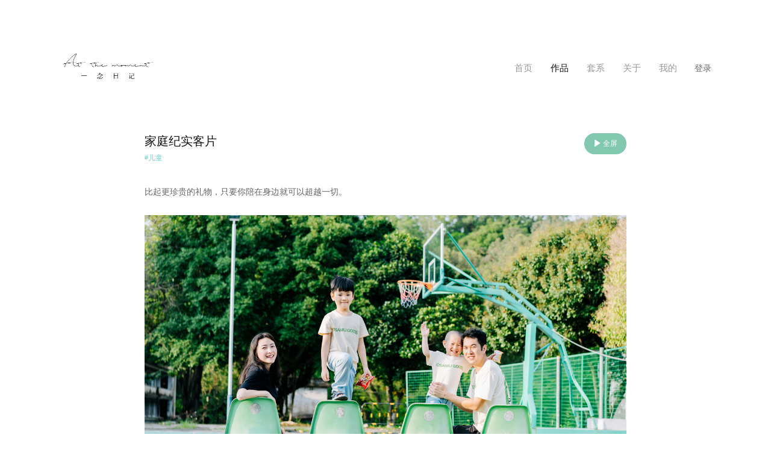

--- FILE ---
content_type: text/html; charset=utf-8
request_url: http://atthemomentstudio.com/blog/3063534
body_size: 8863
content:
<!DOCTYPE html><html><head><title>一念日记</title><meta charSet="UTF-8"/><link rel="stylesheet" href="/static/styles/home.css"/><link rel="stylesheet" href="/static/styles/template4.css"/><link href="https://static.picbling.cn/1.11.0_antd.min.css" rel="stylesheet"/><link href="https://static.picbling.cn/1.6.0_slick.min.css" rel="stylesheet"/><link href="https://at.alicdn.com/t/c/font_1232407_i0hhadstg5e.css" rel="stylesheet"/><link href="https://static.picbling.cn/ajax/libs/slick-carousel/1.6.0/slick-theme.min.css" rel="stylesheet"/><meta name="viewport" content="initial-scale=1, maximum-scale=1,minimum-scale=1.0, viewport-fit=cover"/><meta name="renderer" content="webkit"/><meta name="keywords"/><meta name="description" content="寻常日子，都是珍贵回忆
Keep track of the moment

欢迎来到我的主页
welcome~home for the memories."/><script src="https://img.picbling.cn/script/track202305102.js?project=pb-homepage-server&amp;version=1.0.2"></script><script type="text/javascript" src="//vm.gtimg.cn/tencentvideo/txp/js/iframe/api.js"></script><script src="https://static.picbling.cn/baidupush.js"></script><link rel="preload" href="/_next/static/css/276ef6a791b785146245.css" as="style"/><link rel="stylesheet" href="/_next/static/css/276ef6a791b785146245.css" data-n-p=""/><link rel="preload" href="/_next/static/css/392ff1c321c54aa804cd.css" as="style"/><link rel="stylesheet" href="/_next/static/css/392ff1c321c54aa804cd.css" data-n-p=""/><noscript data-n-css="true"></noscript><link rel="preload" href="/_next/static/chunks/main-56eabf7e5d26461e7d03.js" as="script"/><link rel="preload" href="/_next/static/chunks/webpack-e067438c4cf4ef2ef178.js" as="script"/><link rel="preload" href="/_next/static/chunks/framework.1dba6c2233b05fbf3bc5.js" as="script"/><link rel="preload" href="/_next/static/chunks/10f5b5604d18b6df090a6885080af549f4a541e3.d8d32627c4d0149c41d3.js" as="script"/><link rel="preload" href="/_next/static/chunks/6b1021c56ae2dfb3332915a46aa994e654507363.9b60508603155df314eb.js" as="script"/><link rel="preload" href="/_next/static/chunks/pages/_app-e3e3fbc4857661b01503.js" as="script"/><link rel="preload" href="/_next/static/chunks/4f149b58.cef6e6ee30ae6ed92e93.js" as="script"/><link rel="preload" href="/_next/static/chunks/29107295.b1e7d460d5724627c1e2.js" as="script"/><link rel="preload" href="/_next/static/chunks/ac7bd29fcb20373219c067a661f4e0732c8d2d00.e9a9cf17cad1b9690c94.js" as="script"/><link rel="preload" href="/_next/static/chunks/ac7bd29fcb20373219c067a661f4e0732c8d2d00_CSS.bca366718f045dbe8189.js" as="script"/><link rel="preload" href="/_next/static/chunks/94e881b0a8f0e1a5fc45ddec84395154e91bb777.ac02ef766b44587bb1e0.js" as="script"/><link rel="preload" href="/_next/static/chunks/d953f0d93b3b008fc2a1b2f220cec794e59c01a9.f8d2a50cc10e994484cd.js" as="script"/><link rel="preload" href="/_next/static/chunks/0673961e3d1219276d7002a93ecd593978a00d18.7adeaef6a3a98befbffc.js" as="script"/><link rel="preload" href="/_next/static/chunks/5ff7ce210d8ff8caa7dcdb91eb69aabd40228240.e803005da67deca5ad19.js" as="script"/><link rel="preload" href="/_next/static/chunks/5f4d7a29ff5f45cd669b346387d7f2ab21e85069.d22e5e4c1cd20a0f6a91.js" as="script"/><link rel="preload" href="/_next/static/chunks/5360754fa0991794913767a0d00048cf18c7f711.c0976bc5882e37f55b25.js" as="script"/><link rel="preload" href="/_next/static/chunks/398b6416e02bbf1820e801b207c272d9a7e47048.c28741df6a7e74282cea.js" as="script"/><link rel="preload" href="/_next/static/chunks/6c9dcdda7de312ee261af10cfb333552e436edb0.08863e7430db1647ccd6.js" as="script"/><link rel="preload" href="/_next/static/chunks/87fafe9b93805c24c4f4f06be81e3487e70f842e.e252c06873d86429fcf0.js" as="script"/><link rel="preload" href="/_next/static/chunks/41872de2acbe43b8713438c9b9f1ee55ceb93043.5c35338460fb984272dd.js" as="script"/><link rel="preload" href="/_next/static/chunks/6bb6ec0a79aa5d9a59b5641c2f76d0ec68b6c495.7a211bc287707b5e5abc.js" as="script"/><link rel="preload" href="/_next/static/chunks/pages/blogDetails-542d22bcb367d7251d3c.js" as="script"/></head><body><div id="__next"><div><div></div><div></div><div class="homeContainer"><div class="header_temp4"><header><a class="logo_wrap" href="/"><img class="logo" src="https://img.picbling.cn/d4dd1fa2-27f4-471f-b6ce-472d4323c557.png" alt="logo"/></a><div class="tempNav"><nav><li style="display:inline-block;position:relative"><a href="/" class="navMenu navMenu4" style="color:#999;position:relative">首页</a></li><li style="display:inline-block;position:relative"><a href="/work/list" class="active navMenu navMenu4" style="color:#111;position:relative">作品</a></li><li style="display:inline-block;position:relative"><a href="/series/list" class="navMenu navMenu4" style="color:#999;position:relative">套系</a></li><li style="display:inline-block;position:relative"><a href="/about" class="navMenu navMenu4" style="color:#999;position:relative">关于</a></li><li style="display:inline-block;position:relative"><a class="navMenu navMenu4" style="color:#999;position:relative">我的</a></li></nav><a href="https://www.picbling.com/pCenter" target="_blank" class="homeLoginBtn"><span>登录</span></a></div></header><div class="clear"></div><div class="account_modal_wrap" style="display:none"><div class="account_modal_wrap_content"><div class="account_modal_wrap_wxcode_btn"><p class="account_modal_wrap_wxcode_indent"><span>扫码查看「个人中心」</span></p><div class="acount_modal_sanjiao"></div></div><div class="account_modal_wrap_header" style="padding:30px"><img src="https://api.picbling.com/api/p/user/getWxappQrcodeV3?uuid=b91357627a0745f29449ebaaf48baa3e" class="account_modal_wrap_header_wxcode_img"/><p class="account_modal_wrap_header_wxcode_title"><span>微信扫码登录小程序</span></p></div></div></div></div><div class="template4_work_list_wrap"><div class="maxWrap workListWrapTemplate workDetailWrapTemplate workListWrapTemplate2"><div style="z-index:-1;left:0;right:0;display:block;position:absolute;top:0;bottom:0;margin:auto;height:200px"><img style="width:50px" src="https://static.picbling.cn/Ellipsis-1.5s-200px.gif"/></div></div></div><div class="template4_blogdetail_footer"><div class="footer"><footer><div class="footer_contact_wrap"><div class="contactBtnWrap"><div class="footerIconWrap footerIconWrap_5"><i class="icon-weibo03 weiboBtn"></i></div><div class="footerIconWrap footerIconWrap_5"><i class="icon-wechat03 wechatBtn"></i></div><div class="footerIconWrap footerIconWrap_5"><i class="icon-xiaohongshu1 wechatBtn" style="font-size:18px"></i></div><div class="footerIconWrap footerIconWrap_5"><i class="icon-douyin wechatBtn" style="font-size:18px"></i></div></div><p class="black_color">COPYRIGHT (©)  <a href="/" class="picblingLink gray_color black_color">一念日记<span style="font-size:10px;color:#ccc;padding-left:10px"></span></a><a href="https://www.picbling.com/" class="gray_color black_color" style="color:#cacaca;padding:0 .5rem">Login</a></p><span class="beian_text"><a href="https://beian.miit.gov.cn" class="beian_number" target="_blank"><span></span></a></span></div><div class="footer_tech_support"><span>拾光盒子提供技术支持</span></div></footer><div style="display:none"><div style="width:100%;height:100%;background:rgba(0,0,0,.45);position:fixed;top:0;left:0;z-index:1000"></div><div style="width:300px;background:#fff;z-index:5000;position:fixed;top:50%;left:50%;-webkit-transform:translate(-50%,-50%);-moz-transform:translate(-50%,-50%);-ms-transform:translate(-50%,-50%);-o-transform:translate(-50%,-50%);transform:translate(-50%,-50%);padding:30px;text-align:center"><div></div><div style="width:190px;margin:0 auto"><img src="https://img.picbling.cn/0217117b-52a5-47fc-8299-3449fe59e600" class="footerWeCode" alt="暂未提供二维码"/></div><div style="display:block;color:rgb(37,36,38);font-size:14px;margin:10px auto 0"><div><div class="center codeText"><span>微信：</span>272420631</div><div class="center codeText"><span>扫一扫 添加我为微信好友</span></div></div></div></div></div></div></div></div></div></div><script id="__NEXT_DATA__" type="application/json">{"props":{"pageProps":{"workDetails":{"id":3063534,"title":"家庭纪实客片","cover_url":"https://img.picbling.cn/3dc465b8-06e3-4ffe-9eb3-873f240e0fce","createdAt":"2023-11-10T04:29:11.000Z","content":[{"id":63108429,"content_type":0,"text_alignment":0,"text_content":"比起更珍贵的礼物，只要你陪在身边就可以超越一切。","image_filename":"","image_height":0,"image_width":0,"image_url":"","sequence":0,"image_size":0,"photo_time":null,"createdAt":"2023-11-10T05:00:03.000Z","updatedAt":"2023-11-10T05:00:03.000Z","deletedAt":null,"work_id":3063534},{"id":63108430,"content_type":1,"text_alignment":0,"text_content":"","image_filename":"012panya.png","image_height":2600,"image_width":2000,"image_url":"https://img.picbling.cn/_watermark_work_403766_9353f16d-8cc8-4eaa-8b0b-06930d68181b.png","sequence":1,"image_size":0,"photo_time":null,"createdAt":"2023-11-10T05:00:03.000Z","updatedAt":"2023-11-10T05:00:03.000Z","deletedAt":null,"work_id":3063534},{"id":63108431,"content_type":1,"text_alignment":0,"text_content":"","image_filename":"002panya.png","image_height":2600,"image_width":2000,"image_url":"https://img.picbling.cn/_watermark_work_403766_8b6d3b84-a535-4a0b-9d98-b975f0bc709e.png","sequence":2,"image_size":0,"photo_time":null,"createdAt":"2023-11-10T05:00:03.000Z","updatedAt":"2023-11-10T05:00:03.000Z","deletedAt":null,"work_id":3063534},{"id":63108432,"content_type":1,"text_alignment":0,"text_content":"","image_filename":"003panya.png","image_height":2600,"image_width":2000,"image_url":"https://img.picbling.cn/_watermark_work_403766_c88cbc0c-6a61-486e-a43a-dcc25ee81e1e.png","sequence":3,"image_size":0,"photo_time":null,"createdAt":"2023-11-10T05:00:03.000Z","updatedAt":"2023-11-10T05:00:03.000Z","deletedAt":null,"work_id":3063534},{"id":63108433,"content_type":1,"text_alignment":0,"text_content":"","image_filename":"005panya.png","image_height":2600,"image_width":2000,"image_url":"https://img.picbling.cn/_watermark_work_403766_0ef13eba-bec1-4b75-bf4a-e4a5434d38c4.png","sequence":4,"image_size":0,"photo_time":null,"createdAt":"2023-11-10T05:00:03.000Z","updatedAt":"2023-11-10T05:00:03.000Z","deletedAt":null,"work_id":3063534},{"id":63108434,"content_type":1,"text_alignment":0,"text_content":"","image_filename":"004panya.png","image_height":2600,"image_width":2000,"image_url":"https://img.picbling.cn/_watermark_work_403766_ef5556cb-a758-4e99-87b1-f0b4e0ee9972.png","sequence":5,"image_size":0,"photo_time":null,"createdAt":"2023-11-10T05:00:03.000Z","updatedAt":"2023-11-10T05:00:03.000Z","deletedAt":null,"work_id":3063534},{"id":63108435,"content_type":1,"text_alignment":0,"text_content":"","image_filename":"001panya.png","image_height":2600,"image_width":2000,"image_url":"https://img.picbling.cn/_watermark_work_403766_9595ded5-7980-4db5-b949-24829693e3b2.png","sequence":6,"image_size":0,"photo_time":null,"createdAt":"2023-11-10T05:00:03.000Z","updatedAt":"2023-11-10T05:00:03.000Z","deletedAt":null,"work_id":3063534},{"id":63108436,"content_type":1,"text_alignment":0,"text_content":"","image_filename":"006panya.png","image_height":2600,"image_width":2000,"image_url":"https://img.picbling.cn/_watermark_work_403766_ec2185e0-2f56-4a86-bd43-77cc789ab3f1.png","sequence":7,"image_size":0,"photo_time":null,"createdAt":"2023-11-10T05:00:03.000Z","updatedAt":"2023-11-10T05:00:03.000Z","deletedAt":null,"work_id":3063534},{"id":63108437,"content_type":1,"text_alignment":0,"text_content":"","image_filename":"007panya.png","image_height":2600,"image_width":2000,"image_url":"https://img.picbling.cn/_watermark_work_403766_fb1bcac3-6c00-477b-89b2-9e0e78d69b20.png","sequence":8,"image_size":0,"photo_time":null,"createdAt":"2023-11-10T05:00:03.000Z","updatedAt":"2023-11-10T05:00:03.000Z","deletedAt":null,"work_id":3063534},{"id":63108438,"content_type":1,"text_alignment":0,"text_content":"","image_filename":"014panya.png","image_height":2600,"image_width":2000,"image_url":"https://img.picbling.cn/_watermark_work_403766_2bdb780f-7236-45e7-9c3c-638cd1f532ee.png","sequence":9,"image_size":0,"photo_time":null,"createdAt":"2023-11-10T05:00:03.000Z","updatedAt":"2023-11-10T05:00:03.000Z","deletedAt":null,"work_id":3063534},{"id":63108439,"content_type":1,"text_alignment":0,"text_content":"","image_filename":"008panya.png","image_height":2600,"image_width":2000,"image_url":"https://img.picbling.cn/_watermark_work_403766_b87d2899-0812-4323-b2ea-c981622ad0fe.png","sequence":10,"image_size":0,"photo_time":null,"createdAt":"2023-11-10T05:00:03.000Z","updatedAt":"2023-11-10T05:00:03.000Z","deletedAt":null,"work_id":3063534},{"id":63108440,"content_type":1,"text_alignment":0,"text_content":"","image_filename":"009panya.png","image_height":2600,"image_width":2000,"image_url":"https://img.picbling.cn/_watermark_work_403766_d894b664-c968-4545-8d6b-1befa480f73a.png","sequence":11,"image_size":0,"photo_time":null,"createdAt":"2023-11-10T05:00:03.000Z","updatedAt":"2023-11-10T05:00:03.000Z","deletedAt":null,"work_id":3063534},{"id":63108441,"content_type":1,"text_alignment":0,"text_content":"","image_filename":"010panya.png","image_height":2600,"image_width":2000,"image_url":"https://img.picbling.cn/_watermark_work_403766_f3652256-aac8-4074-8f99-ba68de038a58.png","sequence":12,"image_size":0,"photo_time":null,"createdAt":"2023-11-10T05:00:03.000Z","updatedAt":"2023-11-10T05:00:03.000Z","deletedAt":null,"work_id":3063534},{"id":63108442,"content_type":1,"text_alignment":0,"text_content":"","image_filename":"011panya.png","image_height":2600,"image_width":2000,"image_url":"https://img.picbling.cn/_watermark_work_403766_fb6f40dc-3e8e-48e6-b39b-7eaf05b2c24e.png","sequence":13,"image_size":0,"photo_time":null,"createdAt":"2023-11-10T05:00:03.000Z","updatedAt":"2023-11-10T05:00:03.000Z","deletedAt":null,"work_id":3063534},{"id":63108443,"content_type":1,"text_alignment":0,"text_content":"","image_filename":"013panya.png","image_height":2600,"image_width":2000,"image_url":"https://img.picbling.cn/_watermark_work_403766_ef9f3501-28a2-44dd-b849-3b4478765f18.png","sequence":14,"image_size":0,"photo_time":null,"createdAt":"2023-11-10T05:00:03.000Z","updatedAt":"2023-11-10T05:00:03.000Z","deletedAt":null,"work_id":3063534},{"id":63108444,"content_type":1,"text_alignment":0,"text_content":"","image_filename":"015panya.png","image_height":2600,"image_width":2000,"image_url":"https://img.picbling.cn/_watermark_work_403766_4e851b03-54cd-401e-ace8-afb1d76f8147.png","sequence":15,"image_size":0,"photo_time":null,"createdAt":"2023-11-10T05:00:03.000Z","updatedAt":"2023-11-10T05:00:03.000Z","deletedAt":null,"work_id":3063534},{"id":63108445,"content_type":1,"text_alignment":0,"text_content":"","image_filename":"016panya.png","image_height":2600,"image_width":2000,"image_url":"https://img.picbling.cn/_watermark_work_403766_ba5a6ed1-6fac-4fe0-8478-02a40983a8a9.png","sequence":16,"image_size":0,"photo_time":null,"createdAt":"2023-11-10T05:00:03.000Z","updatedAt":"2023-11-10T05:00:03.000Z","deletedAt":null,"work_id":3063534}],"favor_count":0,"user_id":403766,"bg_music_url":"https://music.picbling.cn/06%20-%20Inspirational%20Love.mp3","play_mode":1,"play_adaptive_screen":1,"can_download":1,"show_waterfall_flow":0,"bg_music_id":12434,"effect_type":1,"user_set_category":1,"uuid":"58a567f830d741f48c9af81fb326306b","pwd":null,"work_category_id":2866386,"tb_user":{"id":403766,"avatar_url":"https://img.picbling.cn/658cbfc9-146a-4766-8dc7-63bde9e607cc","user_name":"一念日记","vip_end_date":"2026-06-16T01:23:04.000Z","vip_type":2,"is_v":1},"tb_user_work_category":{"id":2866386,"name":"儿童"},"tb_user_work_category_relations":[{"id":2375898,"user_set_category":1,"createdAt":"2024-04-26T01:33:57.000Z","updatedAt":"2024-04-26T01:33:57.000Z","deletedAt":null,"work_category_id":2866386,"work_id":3063534,"user_id":403766,"tb_user_work_category":{"id":2866386,"name":"儿童"}}],"dic_series_category":{"id":2866386,"name":"儿童"},"videos":[],"is_show_work_date":0,"member_list":[]},"topWorkList":[{"id":4486093,"title":"周岁纪实","uuid":"201471cd0f524ac9b201a0e9fb300856","cover_url":"https://img.picbling.cn/173069168910909488687-3287-40c5-a063-d3431296b540_1730691689191_cover","createdAt":"2024-11-04T03:41:29.000Z","cover_url_src":"https://img.picbling.cn/173069168910909488687-3287-40c5-a063-d3431296b540","user_id":403766,"is_top":1,"top_time":"2025-06-28T04:23:04.000Z","user_set_category":1,"pwd":null},{"id":5523378,"title":"生日｜闺蜜照","uuid":"d90e2032786b4443aaffbdb030e11005","cover_url":"https://img.picbling.cn/lrx75XYpBdNKhNkE8hUKgYmY4Q5c","createdAt":"2025-06-26T16:37:57.000Z","cover_url_src":"https://img.picbling.cn/work_403766_497f9a12-65a3-4fa1-a2bc-7f1b6cbe6e0f.jpg","user_id":403766,"is_top":1,"top_time":"2025-06-26T16:40:26.000Z","user_set_category":1,"pwd":null},{"id":4055257,"title":"周岁宴","uuid":"dfc72fb036634ec89040d2f77a3cf257","cover_url":"https://img.picbling.cn/1721208054330329242c9-54c4-4d2d-93e5-76ce12dc5dba_1721208054404_cover","createdAt":"2024-07-17T09:20:54.000Z","cover_url_src":"https://img.picbling.cn/1721208054330329242c9-54c4-4d2d-93e5-76ce12dc5dba","user_id":403766,"is_top":1,"top_time":"2025-06-24T01:21:22.000Z","user_set_category":1,"pwd":null},{"id":5508532,"title":"全家福","uuid":"297e8ea87e0d4a8eaa845ba9900e2bce","cover_url":"https://img.picbling.cn/ltzW1t9io8LwSuUZ38hzTwvxLgzP","createdAt":"2024-04-25T01:14:52.000Z","cover_url_src":"https://img.picbling.cn/work_403766_b215bcd0-2267-4554-86e5-58a2fade8815.jpg","user_id":403766,"is_top":1,"top_time":"2025-06-24T01:15:46.000Z","user_set_category":1,"pwd":null},{"id":3066709,"title":"百天亲子/客片","uuid":"60eab4cb1a32436ea725232b154bd9af","cover_url":"https://img.picbling.cn/98a801d4-3b98-4ae6-9583-951196c228f2","createdAt":"2023-11-10T15:35:30.000Z","cover_url_src":"https://img.picbling.cn/_watermark_work_403766_6559ece0-11b3-41c3-82d1-2dac1dffc5d3.jpeg","user_id":403766,"is_top":1,"top_time":"2025-06-23T00:41:33.000Z","user_set_category":1,"pwd":null}],"photographerInfo":{"id":403766,"homepage_domain":"atthemomentstudio","homepage_top_domain":"www.atthemomentstudio.com","location":"广东 深圳","user_name":"一念日记","phone":"18503089937","avatar_url":"https://img.picbling.cn/658cbfc9-146a-4766-8dc7-63bde9e607cc","is_v":1,"vip_end_date":"2026-06-16T01:23:04.000Z","weibo":null,"weibo_name":null,"admin_wx":"272420631","description":"寻常日子，都是珍贵回忆\nKeep track of the moment\n\n欢迎来到我的主页\nwelcome~home for the memories.","wx_qrcode_url":"https://img.picbling.cn/0217117b-52a5-47fc-8299-3449fe59e600","is_show_phone":1,"contact_number":"18503089937","detail_address":"广东深圳","senior_vip_type":24,"vip_type":2,"signature":"时光以另一种方式再现","uuid":"b91357627a0745f29449ebaaf48baa3e","douyin_url":null,"homepage_logo_url":"https://img.picbling.cn/d4dd1fa2-27f4-471f-b6ce-472d4323c557.png","homepage_language":1,"homepage_logo_type":2,"homepage_template_id":4,"homepage_work_list_type":1,"homepage_keywords":null,"homepage_sub_keywords":null,"homepage_video_url":"https://video.picbling.cn/zzz_20230813_403766_082befdd-7daf-45a9-bfd8-ea67bdf6b1e2-1080.mp4","homepage_video_type":1,"homepage_video_cover_url":"https://video.picbling.cn/zzz_20230813_403766_082befdd-7daf-45a9-bfd8-ea67bdf6b1e2-1080-vframe","homepage_show_works":0,"homepage_show_blogs":1,"wxapp_ad_hidden":0,"homepage_beian":null,"show_customer_center":1,"is_lfs":0,"is_pfop":2,"baidu_tongji_key":null,"wxapp_menu_index":"首页","wxapp_menu_work":"作品","wxapp_menu_series":"套系","wxapp_menu_about":"关于","wxapp_menu_cs":"我的","wxapp_language":1,"is_show_series":1,"wx_principal_name":"海口龙华骊振荣摄影扩印服务工作室","homepage_square_logo_url":null,"xhs_index_url":"https://www.xiaohongshu.com/user/profile/611a8397000000002002fb1f?xhsshare=CopyLink\u0026appuid=611a8397000000002002fb1f\u0026apptime=1719758572","website_icon_url":null,"tb_user_homepage_team_members":[{"id":7049,"name":"摄影师ALING","job":"摄影师","description":"一名独立摄影师\n目前只有我一个人啦！\n","avatar_url":"https://img.picbling.cn/2f8da66c-551c-4df5-8dcf-3eb573d5385c"}],"tb_user_description_images":[{"id":17489,"user_id":403766,"url":"https://img.picbling.cn/cf29a2e1-1df3-444e-ac23-2539ccd0832c.png","width":400,"height":253,"sequence":0}],"covers":[{"width":3000,"height":3997,"fsize":1487255,"id":3911284,"url":"https://img.picbling.cn/f67280a2-35c4-4468-bd5d-6a2c7a2aa4b3.jpeg","sequence":0},{"width":2102,"height":2800,"fsize":3332381,"id":3908601,"url":"https://img.picbling.cn/d6599a25-7e22-412a-a5c9-f4aab69ad848.JPG","sequence":1},{"width":3000,"height":3997,"fsize":1443589,"id":3911283,"url":"https://img.picbling.cn/b0431466-53fa-48f2-9b52-9386d531399e.jpeg","sequence":2},{"width":3000,"height":2252,"fsize":1184958,"id":3908586,"url":"https://img.picbling.cn/166ecf21-abbb-454c-a33c-bbe869ed55eb.jpeg","sequence":3},{"width":3000,"height":2252,"fsize":1717593,"id":3908588,"url":"https://img.picbling.cn/acc50c63-19c0-44be-b875-a730a0938d33.jpeg","sequence":4},{"width":3000,"height":2252,"fsize":2098624,"id":3911281,"url":"https://img.picbling.cn/86c68d66-35a5-467c-8681-dc168bc8ec31.jpeg","sequence":5},{"width":3000,"height":2252,"fsize":1431012,"id":3911278,"url":"https://img.picbling.cn/bfdeaec6-31a4-47fb-84f8-160a46760693.jpeg","sequence":6},{"width":3000,"height":3997,"fsize":1532696,"id":3911280,"url":"https://img.picbling.cn/a638f07e-eb3a-4ccc-b236-9134c4d28afe.jpeg","sequence":7},{"width":3000,"height":3997,"fsize":2317224,"id":3911279,"url":"https://img.picbling.cn/b5e4b920-1b71-404d-a01c-b559b3c80811.jpeg","sequence":8},{"width":2800,"height":2102,"fsize":2838873,"id":3911282,"url":"https://img.picbling.cn/d75396bb-fbbe-4d9d-90dd-c78e28439dc6.JPG","sequence":9},{"width":2102,"height":2800,"fsize":2518447,"id":3911285,"url":"https://img.picbling.cn/065a0fad-e4ae-4f02-b3cd-f5edd74f5b1e.JPG","sequence":10},{"width":1200,"height":758,"fsize":20954,"id":3836219,"url":"https://img.picbling.cn/e432ff29-8ebe-43f4-b1d3-884165a1a02d.png","sequence":11}],"is_show_work_date":0,"is_show_evaluation":0,"is_def_show_evaluation":0,"is_show_consult":1,"is_allow_download_user_cover":0,"is_show_wxapp_index_reserve":1,"work_category_position":1,"series_category_position":1,"hostname":"atthemomentstudio.com"},"state":"Lar","workCategoryList":[{"horizontal_crop":null,"vertical_crop":null,"id":2866386,"name":"儿童","cover_url":null,"sequence":0,"horizontal_cover_url":null,"vertical_cover_url":null,"parent_id":null,"sub_name":null,"category_id":2866386,"work_count":48,"dic_series_category":{"id":2866386,"name":"儿童","sub_name":null,"sequence":0,"horizontal_crop":null,"vertical_crop":null,"horizontal_cover_url":null,"vertical_cover_url":null},"childrens":[],"category_ids":[]},{"horizontal_crop":null,"vertical_crop":null,"id":3435571,"name":"百日宴/周岁宴视频","cover_url":"","sequence":1,"horizontal_cover_url":null,"vertical_cover_url":null,"parent_id":null,"sub_name":null,"category_id":3435571,"work_count":8,"dic_series_category":{"id":3435571,"name":"百日宴/周岁宴视频","sub_name":null,"sequence":1,"horizontal_crop":null,"vertical_crop":null,"horizontal_cover_url":null,"vertical_cover_url":null},"childrens":[],"category_ids":[]},{"horizontal_crop":null,"vertical_crop":null,"id":3172210,"name":"写真微电影","cover_url":"https://img.picbling.cn/1170c470-39de-11ee-8027-0d5dc314db56","sequence":2,"horizontal_cover_url":null,"vertical_cover_url":null,"parent_id":null,"sub_name":null,"category_id":3172210,"work_count":7,"dic_series_category":{"id":3172210,"name":"写真微电影","sub_name":null,"sequence":2,"horizontal_crop":null,"vertical_crop":null,"horizontal_cover_url":null,"vertical_cover_url":null},"childrens":[],"category_ids":[]},{"horizontal_crop":null,"vertical_crop":null,"id":2866388,"name":"旅拍","cover_url":null,"sequence":3,"horizontal_cover_url":null,"vertical_cover_url":null,"parent_id":null,"sub_name":null,"category_id":2866388,"work_count":6,"dic_series_category":{"id":2866388,"name":"旅拍","sub_name":null,"sequence":3,"horizontal_crop":null,"vertical_crop":null,"horizontal_cover_url":null,"vertical_cover_url":null},"childrens":[],"category_ids":[]}],"seriesCategoryList":[{"id":2433613,"name":"家庭照","user_id":403766,"sequence":0,"count":4,"public_count":4,"category_id":2433613,"dic_series_category":{"id":2433613,"name":"家庭照","sequence":0}},{"id":2133451,"name":"婚礼","user_id":403766,"sequence":2,"count":3,"public_count":3,"category_id":2133451,"dic_series_category":{"id":2133451,"name":"婚礼","sequence":2}},{"id":2133449,"name":"旅拍","user_id":403766,"sequence":3,"count":2,"public_count":1,"category_id":2133449,"dic_series_category":{"id":2133449,"name":"旅拍","sequence":3}},{"id":2133447,"name":"儿童","user_id":403766,"sequence":4,"count":1,"public_count":0,"category_id":2133447,"dic_series_category":{"id":2133447,"name":"儿童","sequence":4}},{"id":2133456,"name":"全家福","user_id":403766,"sequence":5,"count":1,"public_count":1,"category_id":2133456,"dic_series_category":{"id":2133456,"name":"全家福","sequence":5}},{"id":2133448,"name":"写真","user_id":403766,"sequence":6,"count":1,"public_count":1,"category_id":2133448,"dic_series_category":{"id":2133448,"name":"写真","sequence":6}},{"id":2133455,"name":"商业","user_id":403766,"sequence":11,"count":1,"public_count":1,"category_id":2133455,"dic_series_category":{"id":2133455,"name":"商业","sequence":11}},{"id":2133458,"name":"全品类","user_id":403766,"sequence":13,"count":1,"public_count":1,"category_id":2133458,"dic_series_category":{"id":2133458,"name":"全品类","sequence":13}}],"covers":[{"width":3000,"height":3997,"fsize":1487255,"id":3911284,"url":"https://img.picbling.cn/f67280a2-35c4-4468-bd5d-6a2c7a2aa4b3.jpeg","sequence":0},{"width":2102,"height":2800,"fsize":3332381,"id":3908601,"url":"https://img.picbling.cn/d6599a25-7e22-412a-a5c9-f4aab69ad848.JPG","sequence":1},{"width":3000,"height":3997,"fsize":1443589,"id":3911283,"url":"https://img.picbling.cn/b0431466-53fa-48f2-9b52-9386d531399e.jpeg","sequence":2},{"width":3000,"height":2252,"fsize":1184958,"id":3908586,"url":"https://img.picbling.cn/166ecf21-abbb-454c-a33c-bbe869ed55eb.jpeg","sequence":3},{"width":3000,"height":2252,"fsize":1717593,"id":3908588,"url":"https://img.picbling.cn/acc50c63-19c0-44be-b875-a730a0938d33.jpeg","sequence":4},{"width":3000,"height":2252,"fsize":2098624,"id":3911281,"url":"https://img.picbling.cn/86c68d66-35a5-467c-8681-dc168bc8ec31.jpeg","sequence":5},{"width":3000,"height":2252,"fsize":1431012,"id":3911278,"url":"https://img.picbling.cn/bfdeaec6-31a4-47fb-84f8-160a46760693.jpeg","sequence":6},{"width":3000,"height":3997,"fsize":1532696,"id":3911280,"url":"https://img.picbling.cn/a638f07e-eb3a-4ccc-b236-9134c4d28afe.jpeg","sequence":7},{"width":3000,"height":3997,"fsize":2317224,"id":3911279,"url":"https://img.picbling.cn/b5e4b920-1b71-404d-a01c-b559b3c80811.jpeg","sequence":8},{"width":2800,"height":2102,"fsize":2838873,"id":3911282,"url":"https://img.picbling.cn/d75396bb-fbbe-4d9d-90dd-c78e28439dc6.JPG","sequence":9},{"width":2102,"height":2800,"fsize":2518447,"id":3911285,"url":"https://img.picbling.cn/065a0fad-e4ae-4f02-b3cd-f5edd74f5b1e.JPG","sequence":10},{"width":1200,"height":758,"fsize":20954,"id":3836219,"url":"https://img.picbling.cn/e432ff29-8ebe-43f4-b1d3-884165a1a02d.png","sequence":11}],"previewImages":[{"url":"https://img.picbling.cn/_watermark_work_403766_9353f16d-8cc8-4eaa-8b0b-06930d68181b.png","width":2000,"height":2600,"displayUrl":"https://img.picbling.cn/_watermark_work_403766_9353f16d-8cc8-4eaa-8b0b-06930d68181b.png-rectw2000","thumbUrl":"https://img.picbling.cn/_watermark_work_403766_9353f16d-8cc8-4eaa-8b0b-06930d68181b.png-wechatPcShare","id":2},{"url":"https://img.picbling.cn/_watermark_work_403766_8b6d3b84-a535-4a0b-9d98-b975f0bc709e.png","width":2000,"height":2600,"displayUrl":"https://img.picbling.cn/_watermark_work_403766_8b6d3b84-a535-4a0b-9d98-b975f0bc709e.png-rectw2000","thumbUrl":"https://img.picbling.cn/_watermark_work_403766_8b6d3b84-a535-4a0b-9d98-b975f0bc709e.png-wechatPcShare","id":3},{"url":"https://img.picbling.cn/_watermark_work_403766_c88cbc0c-6a61-486e-a43a-dcc25ee81e1e.png","width":2000,"height":2600,"displayUrl":"https://img.picbling.cn/_watermark_work_403766_c88cbc0c-6a61-486e-a43a-dcc25ee81e1e.png-rectw2000","thumbUrl":"https://img.picbling.cn/_watermark_work_403766_c88cbc0c-6a61-486e-a43a-dcc25ee81e1e.png-wechatPcShare","id":4},{"url":"https://img.picbling.cn/_watermark_work_403766_0ef13eba-bec1-4b75-bf4a-e4a5434d38c4.png","width":2000,"height":2600,"displayUrl":"https://img.picbling.cn/_watermark_work_403766_0ef13eba-bec1-4b75-bf4a-e4a5434d38c4.png-rectw2000","thumbUrl":"https://img.picbling.cn/_watermark_work_403766_0ef13eba-bec1-4b75-bf4a-e4a5434d38c4.png-wechatPcShare","id":5},{"url":"https://img.picbling.cn/_watermark_work_403766_ef5556cb-a758-4e99-87b1-f0b4e0ee9972.png","width":2000,"height":2600,"displayUrl":"https://img.picbling.cn/_watermark_work_403766_ef5556cb-a758-4e99-87b1-f0b4e0ee9972.png-rectw2000","thumbUrl":"https://img.picbling.cn/_watermark_work_403766_ef5556cb-a758-4e99-87b1-f0b4e0ee9972.png-wechatPcShare","id":6},{"url":"https://img.picbling.cn/_watermark_work_403766_9595ded5-7980-4db5-b949-24829693e3b2.png","width":2000,"height":2600,"displayUrl":"https://img.picbling.cn/_watermark_work_403766_9595ded5-7980-4db5-b949-24829693e3b2.png-rectw2000","thumbUrl":"https://img.picbling.cn/_watermark_work_403766_9595ded5-7980-4db5-b949-24829693e3b2.png-wechatPcShare","id":7},{"url":"https://img.picbling.cn/_watermark_work_403766_ec2185e0-2f56-4a86-bd43-77cc789ab3f1.png","width":2000,"height":2600,"displayUrl":"https://img.picbling.cn/_watermark_work_403766_ec2185e0-2f56-4a86-bd43-77cc789ab3f1.png-rectw2000","thumbUrl":"https://img.picbling.cn/_watermark_work_403766_ec2185e0-2f56-4a86-bd43-77cc789ab3f1.png-wechatPcShare","id":8},{"url":"https://img.picbling.cn/_watermark_work_403766_fb1bcac3-6c00-477b-89b2-9e0e78d69b20.png","width":2000,"height":2600,"displayUrl":"https://img.picbling.cn/_watermark_work_403766_fb1bcac3-6c00-477b-89b2-9e0e78d69b20.png-rectw2000","thumbUrl":"https://img.picbling.cn/_watermark_work_403766_fb1bcac3-6c00-477b-89b2-9e0e78d69b20.png-wechatPcShare","id":9},{"url":"https://img.picbling.cn/_watermark_work_403766_2bdb780f-7236-45e7-9c3c-638cd1f532ee.png","width":2000,"height":2600,"displayUrl":"https://img.picbling.cn/_watermark_work_403766_2bdb780f-7236-45e7-9c3c-638cd1f532ee.png-rectw2000","thumbUrl":"https://img.picbling.cn/_watermark_work_403766_2bdb780f-7236-45e7-9c3c-638cd1f532ee.png-wechatPcShare","id":10},{"url":"https://img.picbling.cn/_watermark_work_403766_b87d2899-0812-4323-b2ea-c981622ad0fe.png","width":2000,"height":2600,"displayUrl":"https://img.picbling.cn/_watermark_work_403766_b87d2899-0812-4323-b2ea-c981622ad0fe.png-rectw2000","thumbUrl":"https://img.picbling.cn/_watermark_work_403766_b87d2899-0812-4323-b2ea-c981622ad0fe.png-wechatPcShare","id":11},{"url":"https://img.picbling.cn/_watermark_work_403766_d894b664-c968-4545-8d6b-1befa480f73a.png","width":2000,"height":2600,"displayUrl":"https://img.picbling.cn/_watermark_work_403766_d894b664-c968-4545-8d6b-1befa480f73a.png-rectw2000","thumbUrl":"https://img.picbling.cn/_watermark_work_403766_d894b664-c968-4545-8d6b-1befa480f73a.png-wechatPcShare","id":12},{"url":"https://img.picbling.cn/_watermark_work_403766_f3652256-aac8-4074-8f99-ba68de038a58.png","width":2000,"height":2600,"displayUrl":"https://img.picbling.cn/_watermark_work_403766_f3652256-aac8-4074-8f99-ba68de038a58.png-rectw2000","thumbUrl":"https://img.picbling.cn/_watermark_work_403766_f3652256-aac8-4074-8f99-ba68de038a58.png-wechatPcShare","id":13},{"url":"https://img.picbling.cn/_watermark_work_403766_fb6f40dc-3e8e-48e6-b39b-7eaf05b2c24e.png","width":2000,"height":2600,"displayUrl":"https://img.picbling.cn/_watermark_work_403766_fb6f40dc-3e8e-48e6-b39b-7eaf05b2c24e.png-rectw2000","thumbUrl":"https://img.picbling.cn/_watermark_work_403766_fb6f40dc-3e8e-48e6-b39b-7eaf05b2c24e.png-wechatPcShare","id":14},{"url":"https://img.picbling.cn/_watermark_work_403766_ef9f3501-28a2-44dd-b849-3b4478765f18.png","width":2000,"height":2600,"displayUrl":"https://img.picbling.cn/_watermark_work_403766_ef9f3501-28a2-44dd-b849-3b4478765f18.png-rectw2000","thumbUrl":"https://img.picbling.cn/_watermark_work_403766_ef9f3501-28a2-44dd-b849-3b4478765f18.png-wechatPcShare","id":15},{"url":"https://img.picbling.cn/_watermark_work_403766_4e851b03-54cd-401e-ace8-afb1d76f8147.png","width":2000,"height":2600,"displayUrl":"https://img.picbling.cn/_watermark_work_403766_4e851b03-54cd-401e-ace8-afb1d76f8147.png-rectw2000","thumbUrl":"https://img.picbling.cn/_watermark_work_403766_4e851b03-54cd-401e-ace8-afb1d76f8147.png-wechatPcShare","id":16},{"url":"https://img.picbling.cn/_watermark_work_403766_ba5a6ed1-6fac-4fe0-8478-02a40983a8a9.png","width":2000,"height":2600,"displayUrl":"https://img.picbling.cn/_watermark_work_403766_ba5a6ed1-6fac-4fe0-8478-02a40983a8a9.png-rectw2000","thumbUrl":"https://img.picbling.cn/_watermark_work_403766_ba5a6ed1-6fac-4fe0-8478-02a40983a8a9.png-wechatPcShare","id":17}]},"__N_SSP":true},"page":"/blogDetails","query":{"wid":"3063534"},"buildId":"r59dSME5jyhk3a7ro0HqP","isFallback":false,"gssp":true,"customServer":true,"appGip":true,"head":[["title",{"children":"一念日记"}],["meta",{"charSet":"UTF-8"}],["link",{"rel":"stylesheet","href":"/static/styles/home.css"}],["link",{"rel":"stylesheet","href":"/static/styles/template4.css"}],["link",{"href":"https://static.picbling.cn/1.11.0_antd.min.css","rel":"stylesheet"}],["link",{"href":"https://static.picbling.cn/1.6.0_slick.min.css","rel":"stylesheet"}],["link",{"href":"https://at.alicdn.com/t/c/font_1232407_i0hhadstg5e.css","rel":"stylesheet"}],["link",{"href":"https://static.picbling.cn/ajax/libs/slick-carousel/1.6.0/slick-theme.min.css","rel":"stylesheet"}],["meta",{"name":"viewport","content":"initial-scale=1, maximum-scale=1,minimum-scale=1.0, viewport-fit=cover"}],["meta",{"name":"renderer","content":"webkit"}],["meta",{"name":"keywords","content":null}],["meta",{"name":"description","content":"寻常日子，都是珍贵回忆\nKeep track of the moment\n\n欢迎来到我的主页\nwelcome~home for the memories."}],["script",{"src":"https://img.picbling.cn/script/track202305102.js?project=pb-homepage-server\u0026version=1.0.2"}],["script",{"type":"text/javascript","src":"//vm.gtimg.cn/tencentvideo/txp/js/iframe/api.js"}],["script",{"src":"https://static.picbling.cn/baidupush.js"}]]}</script><script nomodule="" src="/_next/static/chunks/polyfills-3e6ac677035d93000e03.js"></script><script src="/_next/static/chunks/main-56eabf7e5d26461e7d03.js" async=""></script><script src="/_next/static/chunks/webpack-e067438c4cf4ef2ef178.js" async=""></script><script src="/_next/static/chunks/framework.1dba6c2233b05fbf3bc5.js" async=""></script><script src="/_next/static/chunks/10f5b5604d18b6df090a6885080af549f4a541e3.d8d32627c4d0149c41d3.js" async=""></script><script src="/_next/static/chunks/6b1021c56ae2dfb3332915a46aa994e654507363.9b60508603155df314eb.js" async=""></script><script src="/_next/static/chunks/pages/_app-e3e3fbc4857661b01503.js" async=""></script><script src="/_next/static/chunks/4f149b58.cef6e6ee30ae6ed92e93.js" async=""></script><script src="/_next/static/chunks/29107295.b1e7d460d5724627c1e2.js" async=""></script><script src="/_next/static/chunks/ac7bd29fcb20373219c067a661f4e0732c8d2d00.e9a9cf17cad1b9690c94.js" async=""></script><script src="/_next/static/chunks/ac7bd29fcb20373219c067a661f4e0732c8d2d00_CSS.bca366718f045dbe8189.js" async=""></script><script src="/_next/static/chunks/94e881b0a8f0e1a5fc45ddec84395154e91bb777.ac02ef766b44587bb1e0.js" async=""></script><script src="/_next/static/chunks/d953f0d93b3b008fc2a1b2f220cec794e59c01a9.f8d2a50cc10e994484cd.js" async=""></script><script src="/_next/static/chunks/0673961e3d1219276d7002a93ecd593978a00d18.7adeaef6a3a98befbffc.js" async=""></script><script src="/_next/static/chunks/5ff7ce210d8ff8caa7dcdb91eb69aabd40228240.e803005da67deca5ad19.js" async=""></script><script src="/_next/static/chunks/5f4d7a29ff5f45cd669b346387d7f2ab21e85069.d22e5e4c1cd20a0f6a91.js" async=""></script><script src="/_next/static/chunks/5360754fa0991794913767a0d00048cf18c7f711.c0976bc5882e37f55b25.js" async=""></script><script src="/_next/static/chunks/398b6416e02bbf1820e801b207c272d9a7e47048.c28741df6a7e74282cea.js" async=""></script><script src="/_next/static/chunks/6c9dcdda7de312ee261af10cfb333552e436edb0.08863e7430db1647ccd6.js" async=""></script><script src="/_next/static/chunks/87fafe9b93805c24c4f4f06be81e3487e70f842e.e252c06873d86429fcf0.js" async=""></script><script src="/_next/static/chunks/41872de2acbe43b8713438c9b9f1ee55ceb93043.5c35338460fb984272dd.js" async=""></script><script src="/_next/static/chunks/6bb6ec0a79aa5d9a59b5641c2f76d0ec68b6c495.7a211bc287707b5e5abc.js" async=""></script><script src="/_next/static/chunks/pages/blogDetails-542d22bcb367d7251d3c.js" async=""></script><script src="/_next/static/r59dSME5jyhk3a7ro0HqP/_buildManifest.js" async=""></script><script src="/_next/static/r59dSME5jyhk3a7ro0HqP/_ssgManifest.js" async=""></script></body></html>

--- FILE ---
content_type: text/css; charset=UTF-8
request_url: http://atthemomentstudio.com/static/styles/template4.css
body_size: 1833
content:
body {
    -webkit-font-smoothing: antialiased !important;
}
.header_temp4 {
    text-align: center;
    padding: 0 5em;
    max-width: 1200px;
    position: relative;
    z-index: 999;
    margin: 5em auto 0;
}
.header_temp4>header{
    display: flex;
    align-items: center;
    justify-content: space-between;
}
.header_temp4 .logo {
    max-width: 400px;
    max-height: 100px;
}


.header_temp4 .user_name {
    display: flex;
    align-items: center;
}

.header_temp4 .user_name .name {
    display: inline-block;
    font-size: 24px;
    color: #000;
    line-height: 1;
}

.header_temp4 .user_name>img {
    margin-right: 16px;
    width: 56px;
}

.header_temp4 .logo_wrap {
    display: block;
}
.homeContainer{
    position: relative;
}

.header_temp4 .homeLoginBtn {
    margin:0 1em;
}

.template4_cover_slide_wrap {
    position: relative;
    height: 650px;
    overflow: hidden;
    background: #e6e6e6;
    margin:3em auto 0;
}

.template4_cover_slide_img {
    background-position: center;
    background-size: cover;
    background-repeat: no-repeat;
    position: relative;
    overflow: hidden;
    border-right: 1px solid #fff;
    background-color: #E6E6E6;
}
.template4_cover_slide_img img {
    height: 650px;
}

.tempNav{
    margin-right: -15px;
}
.tempNav nav {
    display: inline-block;
}

.header_temp4 a.login_btn {
    color: #666;
    font-size: 14px;
    margin-left: 6em;
}

.template4_icon_left {
    position: absolute;
    left: 0;
    top: 50%;
    width: 45px;
    height: 70px;
    color: #666;
    font-size: 25px;
    cursor: pointer;
    transform: translateY(-50%);
    -webkit-transform: translateY(-50%);
    line-height: 70px;
    text-align: center;
    opacity: 0;
    transition: opacity 0.5s;
    background: #e4e4e4;
}

.template4_icon_right {
    position: absolute;
    right: 0;
    top: 50%;
    width: 45px;
    height: 70px;
    color: #666;
    font-size: 25px;
    cursor: pointer;
    transform: translateY(-50%);
    -webkit-transform: translateY(-50%);
    line-height: 70px;
    text-align: center;
    opacity: 0;
    transition: opacity 0.5s;
    background: #e4e4e4;

}

.template4_home_work_list_wrap {
    padding-top: 5em;
    text-align: center;
}

.template4_home_work_list_wrap .img_title {
    display: block;
    margin: 0 auto;
    max-width: 170px;
}

.template4_home_work_list {
    border-bottom: 1px solid #ededed;
    padding: 45px 0 50px;
    margin: 0 auto;
    max-width: 1200px;
}

.template4_home_work_list .img {
    width: 55%;
    padding-top: 35%;
    display: inline-block;
    margin: 0 5%;
    background-position: center;
    background-repeat: no-repeat;
    background-size: cover;
    position: relative;
    vertical-align: middle;
    transition: opacity 0.3s;

}

.template4_home_work_list .img_border {
    position: absolute;
    margin: 15px;
    border: 1px solid #fff;
    top: 0;
    left: 0;
    width: -webkit-calc(100% - 30px);
    width: calc(100% - 30px);
    height: -webkit-calc(100% - 30px);
    height: calc(100% - 30px);
}

.template4_home_work_list .img:hover {
    opacity: 0.8;
}

.template4_home_work_list .content {
    width: 30%;
    display: inline-block;
    text-align: left;
    vertical-align: middle;
}

.template4_home_work_list .time {
    font-style: italic;
    font-size: 14px;
}

.template4_home_work_list .title {
    color: #72a89b !important;
    font-size: 1.6em;
    margin-top: 2%;
}

.template4_home_work_list .description {
    color: #5f5f5f;
    font-size: 14px;
    margin-top: 7%;
    white-space: pre-wrap;
}

.template4_home_work_list a.btn {
    padding: 10px 46px;
    background-color: #72a89b;
    color: #fff;
    display: inline-block;
    margin-top: 40px;
    font-size: 14px;
    transition: color 0.3s;
}

.template4_home_work_list a.btn:hover {
    color: #99c2b9;
}

.template4_about_wrap {
    padding-top: 40px;
}

/*blog*/
.template4_description_wrap {
    background: #f9f9f9;
    padding: 7em 20% 7em;
    text-align: center;
}

.moss_index_title{
    display: inline-block;
    font-size: 17px;
    font-family: PingFangSC, PingFangSC-Regular;
    font-weight: 400;
    text-align: center;
    color: #72a89b;
    line-height: 1;
    margin: 0 auto 45px;
    padding-bottom: 4px;
    border-bottom: 1px solid #72A89B;
    position: relative;
}
.moss_index_title::after {
    position: absolute;
    content: "";
    height: 1px;
    width: 100%;
    background-color: #72A89B;
    bottom: -3px;
    left: 0;
}

.template4_description {
    font-size: 14px;
    color: #333;
    text-align: center;
    line-height: 2;
    white-space: pre-wrap;
}

.template4_description_wrap img {
    max-width: 220px;
    display: block;
    margin: 0 auto 1.5em;
}

.cover_slide_img {
    width: 85%;
    padding-top: 45%;
    margin: 3em auto 0;
}

.template4_work_list_wrap {
    padding: 20px 0 0;
}

.template4_series_detail {
    padding-top: 30px;
}

.bottom_preview_more_btn{
    text-align: right;
    padding: 2rem 3rem;
    max-width: 1200px;
    margin: 0 auto;
}
.bottom_preview_more_btn a{
  display: inline-block;
  cursor: pointer;
  color: #666;
}
.bottom_preview_more_btn a:hover{
  color: rgb(255,101,114)
}
.seriesWrap1{
  padding: 0 5% 0 5%;
  margin: 3em auto;
  text-align: left;
}
@media screen and (max-width: 1280px) {
    .template4_cover_slide_wrap {
        height: 468px;
    }

    .template4_cover_slide_img img {
        height: 468px;
    }
}

@media screen and (max-width: 800px) {
    .navMenu{
        margin: 0 0.75em;
    }
    .slick-list {
        padding: 0 !important;
    }
    .about_container{
      margin: 1em auto 3em;
    }

    .template4_home_work_list .img {
        width: 90%;
        padding-top: 59.4%;
    }

    .template4_home_work_list .content {
        width: 100%;
        padding: 10% 3em 0 3em;
    }

    .template4_cover_slide_wrap,.template4_cover_slide_img img {
        height: calc(100vw * 2 / 3)
    }

    .template4_icon_left, .template4_icon_right {
        display: none;
    }

    .header_temp4>header{
        display: block;
    }

    .header_temp4 .user_name {
        padding-top: 15px;
        justify-content: center;
    }

    .header_temp4 {
        padding: 0;
        margin-top: 20px;
    }

    .header_temp4 .user_name .name {
        font-size: 21px;
    }

    .tempNav {
        margin: 24px 0;
    }

    .header_temp4 a.login_btn {
        display: none;
    }

    .header_temp4 .user_name>img {
        width: 50px;
    }

    .template4_home_work_list_wrap .img_title {
        max-width: 40%;
    }

    .template4_description {
        font-size: 13px;
        color: #666;
    }

    .template4_description_wrap {
        background: #fff;
        border-bottom: 10px solid #f8f8f8;
        padding: 6em 3em 6.5em;

    }

    .template4_description_wrap img {
        width: 60%;
        display: block;
        margin: 0 auto 1.5em;
    }

    .template4_work_list_wrap {
        padding: 0 0 30px;
    }

    .template4_series_detail {
        padding-top: 0;
    }

    .template4_about_wrap {
        padding-top: 5px;
    }

    .seriesItemWrap {
        margin: 0 0 3em 0;
    }

    .template4_cover_slide_wrap .slick-track {
        width: 2840000px !important;
    }

    .zoomLoopImages .slick-slider, .zoomLoopImages .slick-list, .zoomLoopImages .slick-track {
        height: 100%;
    }
    .workDetailsContent{
      padding:0 5%;
    }
    .footer {
        padding-top: 3em;
    }
    .work_list_waterfall{
        margin-top: -10px;
    }
    .page_stories{
        margin-top: 30px;
    }
}

@media screen and (max-width: 399px) {
    .header_temp4 .logo {
        max-width: 300px;
        max-height: 75px;
    }
}


--- FILE ---
content_type: text/css; charset=UTF-8
request_url: http://atthemomentstudio.com/static/styles/Pagination.css
body_size: 412
content:
.pager-item {
  cursor: pointer;
  margin-left: 16px;
  font-size: 11px;
  width: 28px;
  height: 28px;
  color: rgb(130, 200, 174);
  display: inline-block;
  line-height: 28px;
  user-select: none;
  border-radius: 50%;
  transition: all .4s;
  vertical-align: middle;
  border:1px solid transparent;
}


.pager-item.active{
  border: 1px solid rgb(130, 200, 174);
  background-color: rgb(130, 200, 174);
  color:#fff;
}
.pager-item:hover:not(.active){
  border: 1px solid rgba(130, 200, 174,0.5);
  background-color: rgba(130, 200, 174,0.5);
  color:#fff;
}
i.pager-icon-btn {
  cursor: pointer;
  border: 1px solid rgb(130, 200, 174, 0.4);
  border-radius: 50%;
  font-size: 11px;
  width: 28px;
  height: 28px;
  color: rgb(130, 200, 174);
  display: inline-block;
  text-align: center;
  vertical-align: middle;
  line-height: 28px;
  margin: 0 16px;
  transition:color,background-color .2s;
}
.pager-icon-btn:hover{
  background-color: rgb(130, 200, 174);
  color: #fff;
}


@media (max-width: 768px) {
  .pager-item {
    margin-left: 8px;
  }

  i.pager-icon-btn {
    margin: 0 8px;
  }
}



--- FILE ---
content_type: text/css; charset=UTF-8
request_url: http://atthemomentstudio.com/static/styles/iconmoon.css
body_size: 362
content:
.douyin_content {
  position: relative;
}

.div_mengceng {
  position: fixed;
  top: 0;
  left: 0;
  right: 0;
  bottom: 0;
  width: 100%;
  height: 100%;
  z-index: 1000;
  background: rgba(0, 0, 0, 0.6);
}

.douyin_img {
  width: 300px;
  position: fixed;
  top: 50%;
  left: 50%;
  transform: translate(-50%, -50%);
  z-index: 5000;
  object-fit: contain;
}



--- FILE ---
content_type: application/javascript; charset=UTF-8
request_url: http://atthemomentstudio.com/_next/static/chunks/5ff7ce210d8ff8caa7dcdb91eb69aabd40228240.e803005da67deca5ad19.js
body_size: 5696
content:
(window.webpackJsonp_N_E=window.webpackJsonp_N_E||[]).push([[9],{"+Z8Y":function(e,t,n){"use strict";n.d(t,"a",(function(){return O}));var o=n("1OyB"),a=n("vuIU"),i=n("JX7q"),s=n("Ji7U"),c=n("md7G"),l=n("foSv"),r=n("q1tI"),u=n.n(r),h=n("JRPe"),d=n("k1Q5"),p=n("zPIQ"),m=n("TSYQ"),f=n.n(m),_=n("f+SW"),v=n("CeRG"),w=u.a.createElement;function b(e){var t=function(){if("undefined"===typeof Reflect||!Reflect.construct)return!1;if(Reflect.construct.sham)return!1;if("function"===typeof Proxy)return!0;try{return Date.prototype.toString.call(Reflect.construct(Date,[],(function(){}))),!0}catch(e){return!1}}();return function(){var n,o=Object(l.a)(e);if(t){var a=Object(l.a)(this).constructor;n=Reflect.construct(o,arguments,a)}else n=o.apply(this,arguments);return Object(c.a)(this,n)}}var g=function(e){Object(s.a)(n,e);var t=b(n);function n(e){var a;Object(o.a)(this,n);var i=(a=t.call(this,e)).props.photographerInfo,s=void 0===i?{}:i,c=s.homepage_show_blogs,l=void 0===c||c,r=s.homepage_video_url,u=void 0===r?"":r,h=(s.homepage_show_works,s.show_customer_center),d=void 0===h||h,p=s.is_show_evaluation,m=void 0!==p&&p,f=s.is_show_series,_=void 0===f||f,v=s.storiesList,w=void 0===v?[]:v;return a.menus=[{id:"NAV_INDEX",route:"/",icon:"icon-home-21"},{id:"NAV_BLOG",route:"/work/list",icon:"icon-manage-22",hidden:!l},{id:"NAV_SERVICE",route:"/series/list",icon:"icon-order10",hidden:!_},{id:"NAV_ABOUT",route:"/about",icon:"icon-about-21"},{id:"NAV_STORIES",route:"/stories",icon:"icon-dongtaiicon",hidden:!w.length},{id:"NAV_VIDEO",route:"/video",icon:"icon-playMusic02",hidden:!u},{id:"NAV_COMMENT",route:"/evaluation",icon:"icon-evaluation",hidden:!m},{id:"NAV_ACCOUNT",route:"/",icon:"icon-user10",hidden:!d}].filter((function(e){return!e.hidden})),a.state={isOpen:!1,showModalAccount:!1,accountIsshowcode:!0},a}return Object(a.a)(n,[{key:"show",value:function(){this.setState({isOpen:!0})}},{key:"hide",value:function(){this.setState({isOpen:!1})}},{key:"handleMenuClick",value:function(){this.refs.sideMenu.show()}},{key:"handleMobileMenuClick",value:function(){this.setState({showModalAccount:!1})}},{key:"handleMobileCloseMenuClickSmall",value:function(e){e.stopPropagation()}},{key:"hrefMobileContent",value:function(e,t){return"NAV_ACCOUNT"===e.id?null:"".concat(e.route)}},{key:"onMenuClick",value:function(e){"NAV_ACCOUNT"===e&&this.setState({showModalAccount:e})}},{key:"render",value:function(){var e=this,t=this.props,n=t.workCategoryList,o=t.seriesCategoryList,a=t.active,i=t.photographerInfo,s=this.state.isOpen,c=this.state,l=c.showModalAccount;c.accountIsshowcode;return w("div",null,w("div",{className:"small_mask",style:s?{display:"block"}:{display:"none"},onClick:this.hide.bind(this)}),w("div",{style:{marginLeft:s?0:"-100%",transition:"all 0.5s"}},w("div",{className:"header7_side"},this.menus.map((function(t,s){var c=Object(v.e)(t,i)||w(h.a,{key:s+"-"+t.id,id:t.id});return w("div",{className:"template_menu",key:s,onClick:e.onMenuClick.bind(e,t.id)},w("a",{href:e.hrefMobileContent(t)},w("span",{className:f()({"nav-a":!0,active:t.id===a})}),c,"NAV_BLOG"===t.id&&n.length>1||"NAV_SERVICE"===t.id&&o.length>1?w("i",{className:"icon-add11",style:{fontSize:10,margin:"0 0 0 5px",verticalAlign:"0.5px"}}):""),n&&n.length>1&&w(d.a,{menu:t,workCategoryList:n,mobileClass:"mobile_sub_item"}),o&&o.length>1&&w(p.a,{menu:t,seriesCategoryList:o,mobileClass:"mobile_sub_item"}))})))),1===i.show_customer_center?w(_.c,{showModalAccount:l,onClose:this.handleMobileMenuClick.bind(this),onCloseMobile:this.handleMobileCloseMenuClickSmall.bind(this),photographerInfo:i}):w(_.b,{showModalAccount:l,onClose:this.handleMobileMenuClick.bind(this),photographerInfo:i}))}}]),n}(r.Component),C=n("sJgf"),y=n("QCx8"),N=u.a.createElement;function k(e){var t=function(){if("undefined"===typeof Reflect||!Reflect.construct)return!1;if(Reflect.construct.sham)return!1;if("function"===typeof Proxy)return!0;try{return Date.prototype.toString.call(Reflect.construct(Date,[],(function(){}))),!0}catch(e){return!1}}();return function(){var n,o=Object(l.a)(e);if(t){var a=Object(l.a)(this).constructor;n=Reflect.construct(o,arguments,a)}else n=o.apply(this,arguments);return Object(c.a)(this,n)}}var O=function(e){Object(s.a)(n,e);var t=k(n);function n(e){var a;Object(o.a)(this,n);var s=(a=t.call(this,e)).props.photographerInfo,c=void 0===s?{}:s,l=c.homepage_show_blogs,r=void 0===l||l,u=c.homepage_video_url,h=void 0===u?"":u,d=(c.homepage_show_works,c.show_customer_center),p=void 0===d||d,m=c.is_show_evaluation,f=void 0!==m&&m,_=c.is_show_series,v=void 0===_||_,w=c.storiesList,b=void 0===w?[]:w;return a.handleMenuLevelLeave=a.handleMenuLevelLeave.bind(Object(i.a)(a)),a.handleSubMenuLevelLeave=a.handleSubMenuLevelLeave.bind(Object(i.a)(a)),a.menus=[{id:"NAV_INDEX",route:"/",icon:"icon-home-21"},{id:"NAV_BLOG",route:"/work/list",icon:"icon-manage-22",hidden:!r},{id:"NAV_SERVICE",route:"/series/list",icon:"icon-order10",hidden:!v},{id:"NAV_ABOUT",route:"/about",icon:"icon-about-21"},{id:"NAV_STORIES",route:"/stories",icon:"icon-dongtaiicon",hidden:!b.length},{id:"NAV_COMMENT",route:"/evaluation",icon:"icon-evaluation",hidden:!f},{id:"NAV_VIDEO",route:"/video",icon:"icon-playMusic02",hidden:!h},{id:"NAV_ACCOUNT",route:"/",icon:"icon-user10",hidden:!p}].filter((function(e){return!e.hidden})),a.state={showMenuItem:!1,showSubMenuItem:!1,showModalAccount:!1,accountIsshowcode:!0},a}return Object(a.a)(n,[{key:"handleMenuClick",value:function(){this.refs.sideMenu.show()}},{key:"handleMenuLevelHover",value:function(e,t){("NAV_BLOG"===t&&this.props.workCategoryList.length>1||"NAV_SERVICE"===t&&this.props.seriesCategoryList.length>1)&&this.setState({showMenuItem:t})}},{key:"handleMenuLevelLeave",value:function(){this.setState({showMenuItem:!1})}},{key:"handleSubMenuLevelHover",value:function(e,t,n){"NAV_BLOG"!==n&&"NAV_SERVICE"!==n||this.setState({showMenuItem:n,showSubMenuItem:+t.target.getAttribute("data-id")})}},{key:"handleSubMenuLevelLeave",value:function(e){this.setState({showSubMenuItem:!1,opacity:0})}},{key:"handleScroll",value:function(){document.documentElement.scrollTop>1?this.setState({bgColor:"#000",padCount:"0 20px"}):this.setState({bgColor:"rgba(0,0,0,.5)",padCount:"0 40px"})}},{key:"componentDidMount",value:function(){}},{key:"handlePcMenuClick",value:function(e){"NAV_ACCOUNT"===e&&this.setState({showModalAccount:e})}},{key:"handlePcCloseMenuClick",value:function(){this.setState({showModalAccount:!1})}},{key:"handlePcCloseMenuClickSmall",value:function(e){e.stopPropagation()}},{key:"hrefPcContent",value:function(e,t){return"NAV_ACCOUNT"===e.id?null:"".concat(e.route)}},{key:"render",value:function(){var e=this,t=this.props,n=t.photographerInfo,o=t.state,a=t.active,i=t.workCategoryList,s=t.seriesCategoryList,c=this.state,l=c.showModalAccount;c.accountIsshowcode;return"Sml"===o?N("div",{className:"small_template7_nav_wrap"},N("header",{className:"content"},N("div",{className:"user_name"},2===n.homepage_logo_type?N("img",{className:"logo",src:n.homepage_logo_url,alt:"logo"}):N(u.a.Fragment,null,N("img",{src:n.homepage_square_logo_url||"https://static.picbling.cn/12955aa8-9695-4d8a-94af-bf6e927ce30f.png",className:"default_logo",alt:""}),N("span",{className:"name"},n.user_name))),N("div",{className:"menu_item"},N("i",{className:"icon-menu10",onClick:this.handleMenuClick.bind(this)})),N(g,{photographerInfo:n,ref:"sideMenu",active:a,workCategoryList:i,seriesCategoryList:s}))):N("div",{className:"template7_nav_wrap"},N("header",{className:"content",style:{padding:this.state.padCount}},N("div",{className:"user_name"},2===n.homepage_logo_type?N("img",{className:"logo",src:n.homepage_logo_url,alt:"logo"}):N(u.a.Fragment,null,N("img",{src:n.homepage_square_logo_url||"https://static.picbling.cn/12955aa8-9695-4d8a-94af-bf6e927ce30f.png",className:"default_logo",alt:""}),N("span",{className:"name"},n.user_name))),N("ul",null,this.menus.map((function(t,o){return N(S,{key:o,index:o,menu:t,onMenuClick:function(n){e.handlePcMenuClick(t.id)},onMouseOver:function(n){e.handleMenuLevelHover(o,t.id)},onMouseLeave:e.handleMenuLevelLeave,onSubItemMouseOver:function(n,a){e.handleSubMenuLevelHover(o,n,t.id)},onSubItemMouseLeave:e.handleSubMenuLevelLeave,showSubMenuItem:e.state.showSubMenuItem,showMenuItem:e.state.showMenuItem,photographerInfo:n,workCategoryList:i,seriesCategoryList:s,active:a})})))),1===n.show_customer_center?N(_.c,{showModalAccount:l,onClose:this.handlePcCloseMenuClick.bind(this),photographerInfo:n,onCloseMobile:this.handlePcCloseMenuClickSmall.bind(this)}):N(_.b,{showModalAccount:l,onClose:this.handlePcCloseMenuClick.bind(this),photographerInfo:n}))}}]),n}(r.Component),S=function(e){Object(s.a)(n,e);var t=k(n);function n(){return Object(o.a)(this,n),t.apply(this,arguments)}return Object(a.a)(n,[{key:"hrefPcContent",value:function(e,t){return"NAV_ACCOUNT"===e.id?null:"".concat(e.route)}},{key:"render",value:function(){var e=this.props,t=e.showMenuItem,n=e.onMenuClick,o=e.workCategoryList,a=e.seriesCategoryList,i=e.onMouseOver,s=e.onMouseLeave,c=e.index,l=e.menu,r=e.onSubItemMouseOver,u=e.onSubItemMouseLeave,d=e.active,p=(e.opacity,e.photographerInfo),m=Object(v.e)(l,p)||N(h.a,{key:c+"-"+l.id,id:l.id});return N("li",{className:"navitem",onMouseOver:i,onMouseLeave:s,onClick:n},N("a",{href:this.hrefPcContent(l),className:f()({"nav-a":!0,active:l.id===d})},m,"NAV_BLOG"===l.id&&o.length>1||"NAV_SERVICE"===l.id&&a.length>1?N("i",null," +"):""),"NAV_BLOG"===t&&N(C.a,{menu:l,showMenuItem:t,onMouseOver:r,onMouseLeave:u,workCategoryList:o}),"NAV_SERVICE"===t?N(y.a,{menu:l,showMenuItem:t,onMouseOver:r,onMouseLeave:u,seriesCategoryList:a,subMenuItemClass:"sub_menu_item"}):"")}}]),n}(r.Component)},UyFu:function(e,t,n){"use strict";n.d(t,"a",(function(){return m}));var o=n("1OyB"),a=n("vuIU"),i=n("Ji7U"),s=n("md7G"),c=n("foSv"),l=n("q1tI"),r=n.n(l),u=n("CeRG"),h=n("JRPe"),d=r.a.createElement;function p(e){var t=function(){if("undefined"===typeof Reflect||!Reflect.construct)return!1;if(Reflect.construct.sham)return!1;if("function"===typeof Proxy)return!0;try{return Date.prototype.toString.call(Reflect.construct(Date,[],(function(){}))),!0}catch(e){return!1}}();return function(){var n,o=Object(c.a)(e);if(t){var a=Object(c.a)(this).constructor;n=Reflect.construct(o,arguments,a)}else n=o.apply(this,arguments);return Object(s.a)(this,n)}}var m=function(e){Object(i.a)(n,e);var t=p(n);function n(){return Object(o.a)(this,n),t.apply(this,arguments)}return Object(a.a)(n,[{key:"render",value:function(){var e=this.props,t=e.photographerInfo,n=e.onClose,o=e.show;return d("div",{className:"contact_phone_wrap",style:{right:(o?20:-192)+"px"}},d("div",{className:"contact_phone_title"},d("span",null,d(h.a,{id:"CONTACT_INFORMATION_TITLE"})),d("i",{className:"icon-close03 close_icon",onClick:n})),d("div",{className:"wechat_line"},d("i",{className:"icon-wechat03",style:{margin:"0 10px 0 0"}}),d("span",null,t.admin_wx||d(h.a,{id:"FOOTER_PRIVATE"}))),t.is_show_phone?d("div",{className:"contact_phone_item"},d("p",{className:"contact_phone_item_title"},d("i",{className:"icon-phone02",style:{margin:"0 10px 0 0"}}),d("span",null,d(h.a,{id:"CONTACT_NUMBER"}))),d("p",{style:{lineHeight:"18px",fontFamily:"HELVETICANEUELTPRO-THEX",fontSize:16}},t.contact_number),Object(u.f)(t.id)?d("p",{style:{fontFamily:"HELVETICANEUELTPRO-THEX",fontSize:16}},Object(u.f)(t.id)):""):"")}}]),n}(l.Component)},gAcn:function(e,t,n){"use strict";n.d(t,"a",(function(){return m}));var o=n("1OyB"),a=n("vuIU"),i=n("Ji7U"),s=n("md7G"),c=n("foSv"),l=n("q1tI"),r=n.n(l),u=n("e2Ex"),h=n("UyFu"),d=r.a.createElement;function p(e){var t=function(){if("undefined"===typeof Reflect||!Reflect.construct)return!1;if(Reflect.construct.sham)return!1;if("function"===typeof Proxy)return!0;try{return Date.prototype.toString.call(Reflect.construct(Date,[],(function(){}))),!0}catch(e){return!1}}();return function(){var n,o=Object(c.a)(e);if(t){var a=Object(c.a)(this).constructor;n=Reflect.construct(o,arguments,a)}else n=o.apply(this,arguments);return Object(s.a)(this,n)}}var m=function(e){Object(i.a)(n,e);var t=p(n);function n(e){var a;return Object(o.a)(this,n),(a=t.call(this,e)).timer=null,a.state={isCodeShow:!1,isPhoneShow:!1},a}return Object(a.a)(n,[{key:"componentDidMount",value:function(){this.showSlide()}},{key:"showSlide",value:function(){var e=this,t=this.props,n=t.state,o=t.photographerInfo,a=void 0===o?{}:o,i=a.admin_wx,s=void 0===i?"":i,c=a.is_show_phone,l=void 0!==c&&c,r=a.contact_number;(s||l&&(void 0===r?"":r))&&"Sml"!==n&&(this.setState({isPhoneShow:!0}),this.timer=setTimeout((function(){e.setState({isPhoneShow:!1})}),5e3))}},{key:"componentWillUnmount",value:function(){clearTimeout(this.timer)}},{key:"handleWechatClick",value:function(){this.setState({isCodeShow:!0})}},{key:"handleCodeClose",value:function(){this.setState({isCodeShow:!1})}},{key:"handlePhoneClick",value:function(){this.setState({isPhoneShow:!0})}},{key:"handlePhoneClose",value:function(){this.setState({isPhoneShow:!1})}},{key:"handleWeiboClick",value:function(){var e=this.props,t=e.photographerInfo,n=e.state,o=t.weibo;o?"Sml"===n?window.location.href="http://m.weibo.cn/d/".concat(o):window.open("http://www.weibo.com/".concat(o)):alert("\u6444\u5f71\u5e08\u6ca1\u6709\u8bbe\u7f6e\u5fae\u535a,\u8bf7\u67e5\u770b\u6444\u5f71\u5e08\u7684\u5176\u4ed6\u4fe1\u606f\u54e6~")}},{key:"render",value:function(){var e=this.props.photographerInfo,t=this.state,n=(t.isCodeShow,t.isPhoneShow);if(e.is_lfs)return"";var o={27429:{ins:"https://www.instagram.com/justlightphoto",ins2:"https://instagram.com/justlight.kid?igshid=dn9nprpqlo61",facebook:"https://www.facebook.com/justlightphoto"},160317:{ins:"https://www.instagram.com/aura_studio_sg",facebook:"https://www.facebook.com/aurastudiosg"}};return d("div",null,d("div",{className:"contact_modal_wrap"},d("p",{className:"contact_item",onClick:this.handlePhoneClick.bind(this)},d("i",{className:"icon-phone02"})),o[e.id]?d("a",{className:"contact_item",style:{background:"#717171"},href:o[e.id].ins,target:"_blank"},d("i",{className:"icon-ins01"})):d("p",{className:"contact_item",style:{background:"#717171"},onClick:this.handleWeiboClick.bind(this)},d("i",{className:"icon-weibo03"})),27429===e.id?d("a",{className:"contact_item",style:{background:"#c1c1c1"},href:o[e.id].ins2,target:"_blank"},d("i",{className:"icon-ins01"})):"",o[e.id]?d("a",{className:"contact_item",style:{background:"#82c8af"},href:o[e.id].facebook,target:"_blank"},d("i",{className:"icon-facebook01"})):d("p",{className:"contact_item",style:{background:"#82c8af"},onClick:this.handleWechatClick.bind(this)},d("i",{className:"icon-wechat03"}))),d(u.a,{wx:e.admin_wx,wxQrCodeUrl:e.wx_qrcode_url,show:this.state.isCodeShow,onClose:this.handleCodeClose.bind(this)}),d(h.a,{photographerInfo:e,show:n,onClose:this.handlePhoneClose.bind(this)}))}}]),n}(l.Component)},oo0P:function(e,t,n){"use strict";n.d(t,"a",(function(){return w}));var o=n("1OyB"),a=n("vuIU"),i=n("Ji7U"),s=n("md7G"),c=n("foSv"),l=n("q1tI"),r=n.n(l),u=n("e2Ex"),h=n("JRPe"),d=n("7+kn"),p=n("BxAX"),m=n("CeRG"),f=n("iXVO"),_=r.a.createElement;function v(e){var t=function(){if("undefined"===typeof Reflect||!Reflect.construct)return!1;if(Reflect.construct.sham)return!1;if("function"===typeof Proxy)return!0;try{return Date.prototype.toString.call(Reflect.construct(Date,[],(function(){}))),!0}catch(e){return!1}}();return function(){var n,o=Object(c.a)(e);if(t){var a=Object(c.a)(this).constructor;n=Reflect.construct(o,arguments,a)}else n=o.apply(this,arguments);return Object(s.a)(this,n)}}var w=function(e){Object(i.a)(n,e);var t=v(n);function n(e){var a;return Object(o.a)(this,n),(a=t.call(this,e)).state={data:null,p_wx_code_show:!1,douyin_show:!1},a}return Object(a.a)(n,[{key:"handleWechatClick",value:function(){this.setState({isCodeShow:!0})}},{key:"handleWeiboClick",value:function(){var e=this.props,t=e.photographerInfo,n=e.state,o=t.weibo;o?"Sml"===n?window.location.href="http://m.weibo.cn/d/".concat(o):window.open("http://www.weibo.com/".concat(o)):Object(f.a)("\u6682\u672a\u63d0\u4f9b\u5fae\u535a")}},{key:"handleRedbookClick",value:function(){var e=this.props,t=e.photographerInfo.xhs_index_url;e.state;t?window.open(t):Object(f.a)("\u6682\u672a\u63d0\u4f9b\u5c0f\u7ea2\u4e66")}},{key:"handleDouyinClick",value:function(){this.props.photographerInfo.douyin_url?this.setState({douyin_show:!0}):Object(f.a)("\u6682\u672a\u63d0\u4f9b\u6296\u97f3")}},{key:"handleCodeClose",value:function(){this.setState({isCodeShow:!1})}},{key:"render",value:function(){var e=this,t=this.props,n=t.photographerInfo,o=t.covers,a=t.state,i=o&&o[0]?o[0].url+"-wechatApp800":"https://static.picbling.cn/img/temp_bg3.png",s=n.detail_address,c=n.location;s=s&&s.split("\n");var l=Object(p.b)(n.id);l&&(s=l);var r="",f="";Object(p.e)(n)&&(r=_(h.a,{id:"COPYRIGHT"}),!n.wxapp_ad_hidden&&[1,2].indexOf(n.vip_type)>-1&&(f=_("a",{href:"https://www.picbling.com/",className:"black_color",style:{color:"#333",paddingLeft:5}},"Login")));var v=Object(p.a)(n)||_(h.a,{id:"PICBLING"}),w=Object(p.d)(n)?_("span",{style:{fontSize:"10px",color:"#333",paddingLeft:"20px"}},Object(p.d)(n)):"",b="160317"==n.id;return _("div",{className:"footer_container"},"Sml"==a?_("div",{className:"small_footer_content",style:{background:"url("+i+") center/cover no-repeat"}},_("div",{className:"footer_content_copy"}),_("div",{className:"footer_content_wrap"},_("p",{className:"fir_title"},_(h.a,{id:"CONTACT_US"})),_("p",{className:"sub_title"},"Contact Us"),_("p",{className:"detial_info"},_(h.a,{id:"FOOTER_WECHAT"}),n.admin_wx||_(h.a,{id:"FOOTER_PRIVATE"})),n.is_show_phone?_("p",{className:"detial_info"},_(h.a,{id:"FOOTER_MOBILE"}),n.contact_number||_(h.a,{id:"FOOTER_PRIVATE"})):"",s?_("p",{className:"detial_info",style:{display:"flex",flexWrap:"nowrap"}},_("span",{style:{flexShrink:0}}," ",_(h.a,{id:"FOOTER_ADDRESS"})),"\xa0",s.map((function(e,t){return _("span",{key:t,className:"textWrapping"},e,_("br",null))}))):c&&_("p",{className:"detial_info"},_(h.a,{id:"FOOTER_ADDRESS"}),c),_("div",null,n.is_show_phone?_("a",{href:"tel:"+n.contact_number,className:"icon_wrap"},_("i",{className:"icon-phone02 weiboBtn",onClick:this.handleWeiboClick.bind(this)})):"",_("div",{className:"icon_wrap"},_("i",{className:"icon-weibo03 weiboBtn",onClick:this.handleWeiboClick.bind(this)})),_("div",{className:"icon_wrap"},_("i",{className:"icon-wechat03 wechatBtn",onClick:this.handleWechatClick.bind(this)})),_("div",{className:"icon_wrap"},_("i",{className:"icon-douyin wechatBtn",onClick:this.handleDouyinClick.bind(this)})),b?_("div",{className:"icon_wrap"},_("a",{style:{color:"inherit"},href:"https://instagram.com/aura_studio_sg",target:"_blank"},_("i",{className:"icon-ins01 wechatBtn"}))):"",b?_("div",{className:"icon_wrap"},_("a",{style:{color:"inherit"},href:"https://www.facebook.com/aurastudiosg",target:"_blank"},_("i",{className:"icon-facebook01 wechatBtn"}))):""))):_("div",{className:"footer_content",style:{background:"url("+i+") center/cover no-repeat"}},_("div",{className:"footer_content_copy"}),_("div",{className:"footer_content_wrap"},_("div",{className:"footer_item"},_("p",{className:"fir_title"},_(h.a,{id:"CONTACT_US"})),_("p",{className:"sub_title"},"Contact Us")),_("div",{className:"footer_item"},_("p",{className:"title"},_(h.a,{id:"FOOTER_TITLE_FOCUS"})),_("div",null,_("div",{className:"icon_wrap",onClick:this.handleWeiboClick.bind(this)},_("i",{className:"icon-weibo03 weiboBtn"})),_("div",{className:"icon_wrap",onClick:this.handleWechatClick.bind(this)},_("i",{className:"icon-wechat03 wechatBtn"})),_("div",{className:"icon_wrap",onClick:this.handleRedbookClick.bind(this)},_("i",{className:"icon-xiaohongshu1 wechatBtn",style:{fontSize:"18px"}})),_("div",{className:"icon_wrap",onClick:this.handleDouyinClick.bind(this)},_("i",{className:"icon-douyin wechatBtn",style:{fontSize:"18px"}})),b?_("div",{className:"icon_wrap"},_("a",{style:{color:"inherit"},href:"https://instagram.com/aura_studio_sg",target:"_blank"},_("i",{className:"icon-ins01 wechatBtn"}))):"",b?_("div",{className:"icon_wrap"},_("a",{style:{color:"inherit"},href:"https://www.facebook.com/aurastudiosg",target:"_blank"},_("i",{className:"icon-facebook01 wechatBtn"}))):"")),_("div",{className:"footer_item"},_("p",{className:"title"},n.user_name||"\u6444\u5f71\u5e08"),_("div",{className:"detial_info_wrap"},_("p",{className:"detial_info"},_(h.a,{id:"FOOTER_WECHAT"}),n.admin_wx||_(h.a,{id:"FOOTER_PRIVATE"})),n.is_show_phone?_("p",{className:"detial_info"},_(h.a,{id:"FOOTER_MOBILE"}),n.contact_number):"",Object(m.f)(n.id)?_("p",{className:"detial_info"},_(h.a,{id:"FOOTER_PHONE"}),Object(m.f)(n.id)):"")),_("div",{className:"footer_item"},n.wx_qrcode_url?_("div",null,_("img",{src:n.wx_qrcode_url,alt:"",width:"100px"}),_("p",null,_(h.a,{id:"WECHAT_QRCODE"}))):_("img",{src:n.avatar_url+"-avatarThumbSmall",alt:"",width:"100px"})),_("div",{className:"footer_address",style:{marginLeft:"50%"}},s?_("p",{className:"detial_info",style:{display:"flex",flexWrap:"nowrap",width:"100%"}},_("span",{style:{flexShrink:0}},_(h.a,{id:"FOOTER_ADDRESS"})),"\xa0",s.map((function(e,t){return _("span",{key:t,className:"textWrapping"},e,_("br",null))}))):c&&_("p",{className:"detial_info"},_(h.a,{id:"FOOTER_ADDRESS"}),c)),187982===n.id&&_("a",{className:"network_files",href:"/static/word/\u65e0\u9521\u5b87\u840c\u6587\u5316\u4f20\u5a92\u6709\u9650\u516c\u53f8\u5e73\u53f0\u81ea\u5f8b\u516c\u7ea61207.htm"},"\u65e0\u9521\u5b87\u840c\u6587\u5316\u4f20\u5a92\u6709\u9650\u516c\u53f8\u5e73\u53f0\u81ea\u5f8b\u516c\u7ea6"))),_("div",{className:"footer_bar",style:{display:"flex",justifyContent:"center",alignItems:"center"}},_("p",{className:"footer_bar_item"},"COPYRIGHT (\xa9) ",v," ",w),Object(d.a)(n.id,n.homepage_beian,{padding:"0 3rem"},n.hostname),179512==n.id&&_("p",{className:"footer_bar_item"},_("img",{src:"https://static.picbling.cn/a8c272a1-0181-405a-981a-d4417dfcf65b.jpg",style:{width:50,height:50,cursor:"pointer"},onClick:function(){return window.open("https://zzlz.gsxt.gov.cn/businesscheck/verifkey.do?showtype=p&serial=91620724ma73turux7-saic_show_10000091620724ma73turux71630053931361&signdata=meqcigchjzhrvlo/qz9sdknvk+idq+esehxntuw++1p8oqhaaiasrw2xpf3kc9chzd879qa2uj4lbzamgjhnkjdazuqqeg==")}})),122321==n.id&&_("p",{className:"footer_bar_item"},_("img",{src:"https://static.picbling.cn/a8c272a1-0181-405a-981a-d4417dfcf65b.jpg",style:{width:50,height:50,cursor:"pointer"},onClick:function(){return window.open("https://zzlz.gsxt.gov.cn/businessCheck/verifKey.do?showType=p&serial=915001083277961863-SAIC_SHOW_1000009150010832779618631693465628219&signData=MEQCIEo0XgKInRKUKOWxk4KPlL8aUft1fPGKZCugpx75hcggAiBG1baxpbrT/palVeCXXA+f1lOG1ZTqRwM2grNP5vSFWA==")}})),_("p",{className:"footer_bar_item"},r,24222==n.id&&_("a",{style:{marginLeft:"8px"},href:"https://www.newbornphotography.us.com/ "},"Newborn Photography San Jose"),f)),_(u.a,{wx:n.admin_wx,wxQrCodeUrl:n.wx_qrcode_url,show:this.state.isCodeShow,onClose:function(){return e.handleCodeClose()}}),this.state.douyin_show&&_("div",{className:"douyin_content"},_("div",{onClick:function(){return e.setState({douyin_show:!1})},className:"div_mengceng"}),_("img",{className:"douyin_img",src:this.props.photographerInfo.douyin_url})))}}]),n}(l.Component)}}]);

--- FILE ---
content_type: application/javascript; charset=UTF-8
request_url: http://atthemomentstudio.com/_next/static/chunks/41872de2acbe43b8713438c9b9f1ee55ceb93043.5c35338460fb984272dd.js
body_size: 8042
content:
(window.webpackJsonp_N_E=window.webpackJsonp_N_E||[]).push([[18],{"0REo":function(e,t){e.exports=u,e.exports.parse=n,e.exports.compile=function(e,t){return o(n(e,t))},e.exports.tokensToFunction=o,e.exports.tokensToRegExp=s;var r=new RegExp(["(\\\\.)","(?:\\:(\\w+)(?:\\(((?:\\\\.|[^\\\\()])+)\\))?|\\(((?:\\\\.|[^\\\\()])+)\\))([+*?])?"].join("|"),"g");function n(e,t){for(var n,o=[],c=0,s=0,u="",l=t&&t.delimiter||"/",f=t&&t.delimiters||"./",p=!1;null!==(n=r.exec(e));){var h=n[0],d=n[1],v=n.index;if(u+=e.slice(s,v),s=v+h.length,d)u+=d[1],p=!0;else{var y="",m=e[s],g=n[2],b=n[3],w=n[4],x=n[5];if(!p&&u.length){var O=u.length-1;f.indexOf(u[O])>-1&&(y=u[O],u=u.slice(0,O))}u&&(o.push(u),u="",p=!1);var j=""!==y&&void 0!==m&&m!==y,k="+"===x||"*"===x,R="?"===x||"*"===x,E=y||l,U=b||w;o.push({name:g||c++,prefix:y,delimiter:E,optional:R,repeat:k,partial:j,pattern:U?i(U):"[^"+a(E)+"]+?"})}}return(u||s<e.length)&&o.push(u+e.substr(s)),o}function o(e){for(var t=new Array(e.length),r=0;r<e.length;r++)"object"===typeof e[r]&&(t[r]=new RegExp("^(?:"+e[r].pattern+")$"));return function(r,n){for(var o="",a=n&&n.encode||encodeURIComponent,i=0;i<e.length;i++){var c=e[i];if("string"!==typeof c){var s,u=r?r[c.name]:void 0;if(Array.isArray(u)){if(!c.repeat)throw new TypeError('Expected "'+c.name+'" to not repeat, but got array');if(0===u.length){if(c.optional)continue;throw new TypeError('Expected "'+c.name+'" to not be empty')}for(var l=0;l<u.length;l++){if(s=a(u[l],c),!t[i].test(s))throw new TypeError('Expected all "'+c.name+'" to match "'+c.pattern+'"');o+=(0===l?c.prefix:c.delimiter)+s}}else if("string"!==typeof u&&"number"!==typeof u&&"boolean"!==typeof u){if(!c.optional)throw new TypeError('Expected "'+c.name+'" to be '+(c.repeat?"an array":"a string"));c.partial&&(o+=c.prefix)}else{if(s=a(String(u),c),!t[i].test(s))throw new TypeError('Expected "'+c.name+'" to match "'+c.pattern+'", but got "'+s+'"');o+=c.prefix+s}}else o+=c}return o}}function a(e){return e.replace(/([.+*?=^!:${}()[\]|/\\])/g,"\\$1")}function i(e){return e.replace(/([=!:$/()])/g,"\\$1")}function c(e){return e&&e.sensitive?"":"i"}function s(e,t,r){for(var n=(r=r||{}).strict,o=!1!==r.end,i=a(r.delimiter||"/"),s=r.delimiters||"./",u=[].concat(r.endsWith||[]).map(a).concat("$").join("|"),l="",f=0===e.length,p=0;p<e.length;p++){var h=e[p];if("string"===typeof h)l+=a(h),f=p===e.length-1&&s.indexOf(h[h.length-1])>-1;else{var d=a(h.prefix),v=h.repeat?"(?:"+h.pattern+")(?:"+d+"(?:"+h.pattern+"))*":h.pattern;t&&t.push(h),h.optional?h.partial?l+=d+"("+v+")?":l+="(?:"+d+"("+v+"))?":l+=d+"("+v+")"}}return o?(n||(l+="(?:"+i+")?"),l+="$"===u?"$":"(?="+u+")"):(n||(l+="(?:"+i+"(?="+u+"))?"),f||(l+="(?="+i+"|"+u+")")),new RegExp("^"+l,c(r))}function u(e,t,r){return e instanceof RegExp?function(e,t){if(!t)return e;var r=e.source.match(/\((?!\?)/g);if(r)for(var n=0;n<r.length;n++)t.push({name:n,prefix:null,delimiter:null,optional:!1,repeat:!1,partial:!1,pattern:null});return e}(e,t):Array.isArray(e)?function(e,t,r){for(var n=[],o=0;o<e.length;o++)n.push(u(e[o],t,r).source);return new RegExp("(?:"+n.join("|")+")",c(r))}(e,t,r):function(e,t,r){return s(n(e,r),t,r)}(e,t,r)}},"1e5o":function(e,t,r){"use strict";var n=s(r("0REo")),o=s(r("q1tI")),a=r("QmWs"),i=s(r("YFqc")),c=s(r("nOHt"));function s(e){return e&&e.__esModule?e:{default:e}}function u(e){for(var t=1;t<arguments.length;t++){var r=null!=arguments[t]?arguments[t]:{},n=Object.keys(r);"function"===typeof Object.getOwnPropertySymbols&&(n=n.concat(Object.getOwnPropertySymbols(r).filter((function(e){return Object.getOwnPropertyDescriptor(r,e).enumerable})))),n.forEach((function(t){l(e,t,r[t])}))}return e}function l(e,t,r){return t in e?Object.defineProperty(e,t,{value:r,enumerable:!0,configurable:!0,writable:!0}):e[t]=r,e}function f(e,t){if(!(e instanceof t))throw new TypeError("Cannot call a class as a function")}function p(e,t){for(var r=0;r<t.length;r++){var n=t[r];n.enumerable=n.enumerable||!1,n.configurable=!0,"value"in n&&(n.writable=!0),Object.defineProperty(e,n.key,n)}}function h(e,t,r){return t&&p(e.prototype,t),r&&p(e,r),e}e.exports=function(e){return new d(e)};var d=function(){function e(){var t=arguments.length>0&&void 0!==arguments[0]?arguments[0]:{},r=t.Link,n=void 0===r?i.default:r,o=t.Router,a=void 0===o?c.default:o;f(this,e),this.routes=[],this.Link=this.getLink(n),this.Router=this.getRouter(a)}return h(e,[{key:"add",value:function(e,t,r){var n;if(e instanceof Object?e=(n=e).name:("/"===e[0]&&(r=t,t=e,e=null),n={name:e,pattern:t,page:r}),this.findByName(e))throw new Error('Route "'.concat(e,'" already exists'));return this.routes.push(new v(n)),this}},{key:"findByName",value:function(e){if(e)return this.routes.filter((function(t){return t.name===e}))[0]}},{key:"match",value:function(e){var t=(0,a.parse)(e,!0),r=t.pathname,n=t.query;return this.routes.reduce((function(e,t){if(e.route)return e;var o=t.match(r);return o?u({},e,{route:t,params:o,query:u({},n,o)}):e}),{query:n,parsedUrl:t})}},{key:"findAndGetUrls",value:function(e,t){var r=this.findByName(e);if(r)return{route:r,urls:r.getUrls(t),byName:!0};var n=this.match(e),o=n.route,a=n.query,i=o?o.getHref(a):e;return{route:o,urls:{href:i,as:e}}}},{key:"getRequestHandler",value:function(e,t){var r=this,n=e.getRequestHandler();return function(o,a){var i=r.match(o.url),c=i.route,s=i.query,u=i.parsedUrl;c?t?t({req:o,res:a,route:c,query:s}):e.render(o,a,c.page,s):n(o,a,u)}}},{key:"getLink",value:function(e){var t=this;return function(r){var n=r.route,a=r.params,i=r.to,c=function(e,t){if(null==e)return{};var r,n,o={},a=Object.keys(e);for(n=0;n<a.length;n++)r=a[n],t.indexOf(r)>=0||(o[r]=e[r]);if(Object.getOwnPropertySymbols){var i=Object.getOwnPropertySymbols(e);for(n=0;n<i.length;n++)r=i[n],t.indexOf(r)>=0||Object.prototype.propertyIsEnumerable.call(e,r)&&(o[r]=e[r])}return o}(r,["route","params","to"]),s=n||i;return s&&Object.assign(c,t.findAndGetUrls(s,a).urls),o.default.createElement(e,c)}}},{key:"getRouter",value:function(e){var t=this,r=function(r){return function(n,o,a){var i=t.findAndGetUrls(n,o),c=i.byName,s=i.urls,u=s.as,l=s.href;return e[r](l,u,c?a:o)}};return e.pushRoute=r("push"),e.replaceRoute=r("replace"),e.prefetchRoute=r("prefetch"),e}}]),e}(),v=function(){function e(t){var r=t.name,o=t.pattern,a=t.page,i=void 0===a?r:a;if(f(this,e),!r&&!i)throw new Error('Missing page to render for route "'.concat(o,'"'));this.name=r,this.pattern=o||"/".concat(r),this.page=i.replace(/(^|\/)index$/,"").replace(/^\/?/,"/"),this.regex=(0,n.default)(this.pattern,this.keys=[]),this.keyNames=this.keys.map((function(e){return e.name})),this.toPath=n.default.compile(this.pattern)}return h(e,[{key:"match",value:function(e){var t=this.regex.exec(e);if(t)return this.valuesToParams(t.slice(1))}},{key:"valuesToParams",value:function(e){var t=this;return e.reduce((function(e,r,n){return void 0===r?e:Object.assign(e,l({},t.keys[n].name,decodeURIComponent(r)))}),{})}},{key:"getHref",value:function(){var e=arguments.length>0&&void 0!==arguments[0]?arguments[0]:{};return"".concat(this.page,"?").concat(y(e))}},{key:"getAs",value:function(){var e=this,t=arguments.length>0&&void 0!==arguments[0]?arguments[0]:{},r=this.toPath(t)||"/",n=Object.keys(t),o=n.filter((function(t){return-1===e.keyNames.indexOf(t)}));if(!o.length)return r;var a=o.reduce((function(e,r){return Object.assign(e,l({},r,t[r]))}),{});return"".concat(r,"?").concat(y(a))}},{key:"getUrls",value:function(e){return{as:this.getAs(e),href:this.getHref(e)}}}]),e}(),y=function(e){return Object.keys(e).filter((function(t){return null!==e[t]&&void 0!==e[t]})).map((function(t){var r=e[t];return Array.isArray(r)&&(r=r.join("/")),[encodeURIComponent(t),encodeURIComponent(r)].join("=")})).join("&")}},"4JlD":function(e,t,r){"use strict";var n=function(e){switch(typeof e){case"string":return e;case"boolean":return e?"true":"false";case"number":return isFinite(e)?e:"";default:return""}};e.exports=function(e,t,r,c){return t=t||"&",r=r||"=",null===e&&(e=void 0),"object"===typeof e?a(i(e),(function(i){var c=encodeURIComponent(n(i))+r;return o(e[i])?a(e[i],(function(e){return c+encodeURIComponent(n(e))})).join(t):c+encodeURIComponent(n(e[i]))})).join(t):c?encodeURIComponent(n(c))+r+encodeURIComponent(n(e)):""};var o=Array.isArray||function(e){return"[object Array]"===Object.prototype.toString.call(e)};function a(e,t){if(e.map)return e.map(t);for(var r=[],n=0;n<e.length;n++)r.push(t(e[n],n));return r}var i=Object.keys||function(e){var t=[];for(var r in e)Object.prototype.hasOwnProperty.call(e,r)&&t.push(r);return t}},"8cHP":function(e,t,r){var n=r("1e5o"),o=e.exports=n();o.add("index","/"),o.add("blank","/blank"),o.add("seriesList","/series/list"),o.add("seriesDetails","/series/:sid(\\d+)"),o.add("workListForBlog","/blog/list"),o.add("works","/works"),o.add("video","/video"),o.add("blogDetails","/blog/:wid(\\d+)"),o.add("about","/about"),o.add("covers","/covers"),o.add("member","/member/:teamMemberId(\\d+)"),o.add("workList","/work/list"),o.add("workDetails","/work/:uuid"),o.add("stories","/stories"),e.exports=o},"9hvH":function(e,t,r){"use strict";r.d(t,"a",(function(){return f}));var n=r("1OyB"),o=r("vuIU"),a=r("Ji7U"),i=r("md7G"),c=r("foSv"),s=r("q1tI"),u=r.n(s).a.createElement;function l(e){var t=function(){if("undefined"===typeof Reflect||!Reflect.construct)return!1;if(Reflect.construct.sham)return!1;if("function"===typeof Proxy)return!0;try{return Date.prototype.toString.call(Reflect.construct(Date,[],(function(){}))),!0}catch(e){return!1}}();return function(){var r,n=Object(c.a)(e);if(t){var o=Object(c.a)(this).constructor;r=Reflect.construct(n,arguments,o)}else r=n.apply(this,arguments);return Object(i.a)(this,r)}}var f=function(e){Object(a.a)(r,e);var t=l(r);function r(e){var o;return Object(n.a)(this,r),(o=t.call(this,e)).state={},o}return Object(o.a)(r,[{key:"render",value:function(){var e=this.props.text;return u("div",{className:"fzfWrap"},u("h1",null,"404"),u("h5",null,e),u("h5",null,u("a",{href:"/"},"\u8fd4\u56de\u9996\u9875")))}}]),r}(s.Component)},ODXe:function(e,t,r){"use strict";r.d(t,"a",(function(){return o}));var n=r("BsWD");function o(e,t){return function(e){if(Array.isArray(e))return e}(e)||function(e,t){if("undefined"!==typeof Symbol&&Symbol.iterator in Object(e)){var r=[],n=!0,o=!1,a=void 0;try{for(var i,c=e[Symbol.iterator]();!(n=(i=c.next()).done)&&(r.push(i.value),!t||r.length!==t);n=!0);}catch(s){o=!0,a=s}finally{try{n||null==c.return||c.return()}finally{if(o)throw a}}return r}}(e,t)||Object(n.a)(e,t)||function(){throw new TypeError("Invalid attempt to destructure non-iterable instance.\nIn order to be iterable, non-array objects must have a [Symbol.iterator]() method.")}()}},QmWs:function(e,t,r){var n,o=(n=r("s4NR"))&&"object"==typeof n&&"default"in n?n.default:n,a=/https?|ftp|gopher|file/;function i(e){"string"==typeof e&&(e=b(e));var t=function(e,t,r){var n=e.auth,o=e.hostname,a=e.protocol||"",i=e.pathname||"",c=e.hash||"",s=e.query||"",u=!1;n=n?encodeURIComponent(n).replace(/%3A/i,":")+"@":"",e.host?u=n+e.host:o&&(u=n+(~o.indexOf(":")?"["+o+"]":o),e.port&&(u+=":"+e.port)),s&&"object"==typeof s&&(s=t.encode(s));var l=e.search||s&&"?"+s||"";return a&&":"!==a.substr(-1)&&(a+=":"),e.slashes||(!a||r.test(a))&&!1!==u?(u="//"+(u||""),i&&"/"!==i[0]&&(i="/"+i)):u||(u=""),c&&"#"!==c[0]&&(c="#"+c),l&&"?"!==l[0]&&(l="?"+l),{protocol:a,host:u,pathname:i=i.replace(/[?#]/g,encodeURIComponent),search:l=l.replace("#","%23"),hash:c}}(e,o,a);return""+t.protocol+t.host+t.pathname+t.search+t.hash}var c="http://",s="w.w",u=c+s,l=/^([a-z0-9.+-]*:\/\/\/)([a-z0-9.+-]:\/*)?/i,f=/https?|ftp|gopher|file/;function p(e,t){var r="string"==typeof e?b(e):e;e="object"==typeof e?i(e):e;var n=b(t),o="";r.protocol&&!r.slashes&&(o=r.protocol,e=e.replace(r.protocol,""),o+="/"===t[0]||"/"===e[0]?"/":""),o&&n.protocol&&(o="",n.slashes||(o=n.protocol,t=t.replace(n.protocol,"")));var a=e.match(l);a&&!n.protocol&&(e=e.substr((o=a[1]+(a[2]||"")).length),/^\/\/[^/]/.test(t)&&(o=o.slice(0,-1)));var s=new URL(e,u+"/"),p=new URL(t,s).toString().replace(u,""),h=n.protocol||r.protocol;return h+=r.slashes||n.slashes?"//":"",!o&&h?p=p.replace(c,h):o&&(p=p.replace(c,"")),f.test(p)||~t.indexOf(".")||"/"===e.slice(-1)||"/"===t.slice(-1)||"/"!==p.slice(-1)||(p=p.slice(0,-1)),o&&(p=o+("/"===p[0]?p.substr(1):p)),p}function h(){}h.prototype.parse=b,h.prototype.format=i,h.prototype.resolve=p,h.prototype.resolveObject=p;var d=/^https?|ftp|gopher|file/,v=/^(.*?)([#?].*)/,y=/^([a-z0-9.+-]*:)(\/{0,3})(.*)/i,m=/^([a-z0-9.+-]*:)?\/\/\/*/i,g=/^([a-z0-9.+-]*:)(\/{0,2})\[(.*)\]$/i;function b(e,t,r){if(void 0===t&&(t=!1),void 0===r&&(r=!1),e&&"object"==typeof e&&e instanceof h)return e;var n=(e=e.trim()).match(v);e=n?n[1].replace(/\\/g,"/")+n[2]:e.replace(/\\/g,"/"),g.test(e)&&"/"!==e.slice(-1)&&(e+="/");var a=!/(^javascript)/.test(e)&&e.match(y),c=m.test(e),l="";a&&(d.test(a[1])||(l=a[1].toLowerCase(),e=""+a[2]+a[3]),a[2]||(c=!1,d.test(a[1])?(l=a[1],e=""+a[3]):e="//"+a[3]),3!==a[2].length&&1!==a[2].length||(l=a[1],e="/"+a[3]));var f,p=(n?n[1]:e).match(/^https?:\/\/[^/]+(:[0-9]+)(?=\/|$)/),b=p&&p[1],w=new h,x="",O="";try{f=new URL(e)}catch(o){x=o,l||r||!/^\/\//.test(e)||/^\/\/.+[@.]/.test(e)||(O="/",e=e.substr(1));try{f=new URL(e,u)}catch(e){return w.protocol=l,w.href=l,w}}w.slashes=c&&!O,w.host=f.host===s?"":f.host,w.hostname=f.hostname===s?"":f.hostname.replace(/(\[|\])/g,""),w.protocol=x?l||null:f.protocol,w.search=f.search.replace(/\\/g,"%5C"),w.hash=f.hash.replace(/\\/g,"%5C");var j=e.split("#");!w.search&&~j[0].indexOf("?")&&(w.search="?"),w.hash||""!==j[1]||(w.hash="#"),w.query=t?o.decode(f.search.substr(1)):w.search.substr(1),w.pathname=O+(a?function(e){return e.replace(/['^|`]/g,(function(e){return"%"+e.charCodeAt().toString(16).toUpperCase()})).replace(/((?:%[0-9A-F]{2})+)/g,(function(e,t){try{return decodeURIComponent(t).split("").map((function(e){var t=e.charCodeAt();return t>256||/^[a-z0-9]$/i.test(e)?e:"%"+t.toString(16).toUpperCase()})).join("")}catch(e){return t}}))}(f.pathname):f.pathname),"about:"===w.protocol&&"blank"===w.pathname&&(w.protocol="",w.pathname=""),x&&"/"!==e[0]&&(w.pathname=w.pathname.substr(1)),l&&!d.test(l)&&"/"!==e.slice(-1)&&"/"===w.pathname&&(w.pathname=""),w.path=w.pathname+w.search,w.auth=[f.username,f.password].map(decodeURIComponent).filter(Boolean).join(":"),w.port=f.port,b&&!w.host.endsWith(b)&&(w.host+=b,w.port=b.slice(1)),w.href=O?""+w.pathname+w.search+w.hash:i(w);var k=/^(file)/.test(w.href)?["host","hostname"]:[];return Object.keys(w).forEach((function(e){~k.indexOf(e)||(w[e]=w[e]||null)})),w}t.parse=b,t.format=i,t.resolve=p,t.resolveObject=function(e,t){return b(p(e,t))},t.Url=h},YFqc:function(e,t,r){e.exports=r("cTJO")},cTJO:function(e,t,r){"use strict";var n=r("J4zp"),o=r("284h");t.__esModule=!0,t.default=void 0;var a,i=o(r("q1tI")),c=r("elyg"),s=r("nOHt"),u=new Map,l=window.IntersectionObserver,f={};var p=function(e,t){var r=a||(l?a=new l((function(e){e.forEach((function(e){if(u.has(e.target)){var t=u.get(e.target);(e.isIntersecting||e.intersectionRatio>0)&&(a.unobserve(e.target),u.delete(e.target),t())}}))}),{rootMargin:"200px"}):void 0);return r?(r.observe(e),u.set(e,t),function(){try{r.unobserve(e)}catch(t){console.error(t)}u.delete(e)}):function(){}};function h(e,t,r,n){(0,c.isLocalURL)(t)&&(e.prefetch(t,r,n).catch((function(e){0})),f[t+"%"+r]=!0)}var d=function(e){var t=!1!==e.prefetch,r=i.default.useState(),o=n(r,2),a=o[0],u=o[1],d=(0,s.useRouter)(),v=d&&d.pathname||"/",y=i.default.useMemo((function(){var t=(0,c.resolveHref)(v,e.href,!0),r=n(t,2),o=r[0],a=r[1];return{href:o,as:e.as?(0,c.resolveHref)(v,e.as):a||o}}),[v,e.href,e.as]),m=y.href,g=y.as;i.default.useEffect((function(){if(t&&l&&a&&a.tagName&&(0,c.isLocalURL)(m)&&!f[m+"%"+g])return p(a,(function(){h(d,m,g)}))}),[t,a,m,g,d]);var b=e.children,w=e.replace,x=e.shallow,O=e.scroll;"string"===typeof b&&(b=i.default.createElement("a",null,b));var j=i.Children.only(b),k={ref:function(e){e&&u(e),j&&"object"===typeof j&&j.ref&&("function"===typeof j.ref?j.ref(e):"object"===typeof j.ref&&(j.ref.current=e))},onClick:function(e){j.props&&"function"===typeof j.props.onClick&&j.props.onClick(e),e.defaultPrevented||function(e,t,r,n,o,a,i){("A"!==e.currentTarget.nodeName||!function(e){var t=e.currentTarget.target;return t&&"_self"!==t||e.metaKey||e.ctrlKey||e.shiftKey||e.altKey||e.nativeEvent&&2===e.nativeEvent.which}(e)&&(0,c.isLocalURL)(r))&&(e.preventDefault(),null==i&&(i=n.indexOf("#")<0),t[o?"replace":"push"](r,n,{shallow:a}).then((function(e){e&&i&&(window.scrollTo(0,0),document.body.focus())})))}(e,d,m,g,w,x,O)}};return t&&(k.onMouseEnter=function(e){(0,c.isLocalURL)(m)&&(j.props&&"function"===typeof j.props.onMouseEnter&&j.props.onMouseEnter(e),h(d,m,g,{priority:!0}))}),(e.passHref||"a"===j.type&&!("href"in j.props))&&(k.href=(0,c.addBasePath)((0,c.addLocale)(g,d&&d.locale,d&&d.defaultLocale))),i.default.cloneElement(j,k)};t.default=d},fjAx:function(e,t,r){"use strict";r.d(t,"b",(function(){return p}));var n=r("rePB"),o=r("ODXe"),a=r("q1tI"),i=r.n(a),c=r("LvDl");var s=i.a.createElement;function u(e,t){var r=Object.keys(e);if(Object.getOwnPropertySymbols){var n=Object.getOwnPropertySymbols(e);t&&(n=n.filter((function(t){return Object.getOwnPropertyDescriptor(e,t).enumerable}))),r.push.apply(r,n)}return r}function l(e){for(var t=1;t<arguments.length;t++){var r=null!=arguments[t]?arguments[t]:{};t%2?u(Object(r),!0).forEach((function(t){Object(n.a)(e,t,r[t])})):Object.getOwnPropertyDescriptors?Object.defineProperties(e,Object.getOwnPropertyDescriptors(r)):u(Object(r)).forEach((function(t){Object.defineProperty(e,t,Object.getOwnPropertyDescriptor(r,t))}))}return e}var f=/\/\/v.qq.com\/x\/(.*)\/(.*).html/;function p(e){if("string"==typeof e&&f.test(e))return f.exec(e)[2];try{if(void 0!==window.URLSearchParams)return new window.URLSearchParams(e).get("vid")}catch(t){return console.error(t),null}return null}t.a=function(e){var t=e.vid,r=void 0===t?null:t,n=e.className,u=void 0===n?"":n,f=e.poster,p=void 0===f?null:f,h=e.style,d=void 0===h?{}:h,v=Object(a.useRef)(null),y=function(e){var t=Object(a.useState)(Object(c.uniqueId)(e));return[t[0],t[1]]}("txvideoplayer"),m=Object(o.a)(y,1)[0],g=Object(a.useRef)(),b=Object(a.useRef)();return Object(a.useEffect)((function(){v.current=new Txp.Player({containerId:m,autoplay:!0,mini:!1,vid:r}),v.current.on("playStateChange",(function(e){e.state;console.info(e)})),v.current.on("error",(function(e){console.error(e)}))}),[]),s(i.a.Fragment,null,s("div",{className:u,ref:b,id:m,style:l(l({},d),{},{display:p?"none":d.display?d.display:"block"})}),s("div",{className:"video_is_pfop "+u,ref:g,style:l(l({},d),{},{backgroundImage:'url("'.concat(p,'")'),display:p?"block":"none",backgroundSize:"contain",backgroundRepeat:"no-repeat",position:"relative"})},s("i",{onClick:function(){v.current&&v.current.play(),g.current.style.display="none",b.current.style.display="block"},className:"iconfont icon-bofang video_play_icon",style:{display:d.display?d.display:"block",position:"absolute"}})))}},kd2E:function(e,t,r){"use strict";function n(e,t){return Object.prototype.hasOwnProperty.call(e,t)}e.exports=function(e,t,r,a){t=t||"&",r=r||"=";var i={};if("string"!==typeof e||0===e.length)return i;var c=/\+/g;e=e.split(t);var s=1e3;a&&"number"===typeof a.maxKeys&&(s=a.maxKeys);var u=e.length;s>0&&u>s&&(u=s);for(var l=0;l<u;++l){var f,p,h,d,v=e[l].replace(c,"%20"),y=v.indexOf(r);y>=0?(f=v.substr(0,y),p=v.substr(y+1)):(f=v,p=""),h=decodeURIComponent(f),d=decodeURIComponent(p),n(i,h)?o(i[h])?i[h].push(d):i[h]=[i[h],d]:i[h]=d}return i};var o=Array.isArray||function(e){return"[object Array]"===Object.prototype.toString.call(e)}},s4NR:function(e,t,r){"use strict";t.decode=t.parse=r("kd2E"),t.encode=t.stringify=r("4JlD")},y77z:function(e,t,r){"use strict";r.d(t,"a",(function(){return i}));var n=r("q1tI"),o=r.n(n),a=o.a.createElement;function i(e){var t=e.title,r=e.image,n=e.subtitle,i=e.show,c=e.onClose;return a(o.a.Fragment,null,!!i&&a(o.a.Fragment,null,a("div",{style:{position:"fixed",top:"0",left:"0",background:"rgba(51, 51, 51,0.6)",width:"100vw",height:"100vh",zIndex:"99999"},onClick:c}),a("div",{style:{width:"260px",height:"276px",background:"#ffffff",borderRadius:"2px",position:"fixed",top:"calc(50vh - (276px / 2)",left:"calc(50vw - (260px / 2)",zIndex:"100000"}},a("div",{style:{width:"260px",height:"62px",background:"#70d0cf",borderRadius:"2px 2px 0px 0px 0px 0px 0px",fontSize:"14px",fontWeight:"400",textAlign:"center",color:"#ffffff",lineHeight:"62px",position:"relative"}},a("div",{className:"triangle_tag",style:{position:"absolute",bottom:"-4px",borderTopColor:"rgb(112, 208, 207)",left:"calc(50% - 4px)",margin:"0"}}),t||"\u626b\u7801\u9884\u7ea6\u670d\u52a1"),a("div",{style:{width:"133px",height:"133px",margin:"0 auto",marginTop:"23px",marginBottom:"16px"}},r),a("div",{style:{fontSize:"11px",fontWeight:"400",textAlign:"center",color:"#aaaaaa",lineHeight:"11px"}},n||"\u626b\u7801\u8fdb\u5165\u5c0f\u7a0b\u5e8f\u67e5\u770b\u6216\u5206\u4eab"))))}}}]);

--- FILE ---
content_type: application/javascript; charset=UTF-8
request_url: http://atthemomentstudio.com/_next/static/chunks/6bb6ec0a79aa5d9a59b5641c2f76d0ec68b6c495.7a211bc287707b5e5abc.js
body_size: 6075
content:
(window.webpackJsonp_N_E=window.webpackJsonp_N_E||[]).push([[22],{"8Rr/":function(e,t,i){"use strict";i.d(t,"a",(function(){return O}));var a=i("1OyB"),o=i("vuIU"),n=i("Ji7U"),r=i("md7G"),s=i("foSv"),l=i("q1tI"),c=i.n(l),d=i("wd/R"),u=i.n(d),_=i("JRPe"),m=i("D1Df"),p=i.n(m),f=i("e2Ex"),h=(i("xHB5"),i("4QON"),i("TrXf")),v=i("wv4q"),w=i("HMs9"),k=i("VXtC"),g=i("iXVO"),y=i("HijZ"),b=c.a.createElement;function N(e){var t=function(){if("undefined"===typeof Reflect||!Reflect.construct)return!1;if(Reflect.construct.sham)return!1;if("function"===typeof Proxy)return!0;try{return Date.prototype.toString.call(Reflect.construct(Date,[],(function(){}))),!0}catch(e){return!1}}();return function(){var i,a=Object(s.a)(e);if(t){var o=Object(s.a)(this).constructor;i=Reflect.construct(a,arguments,o)}else i=a.apply(this,arguments);return Object(r.a)(this,i)}}var S=(new Date).getDate(),O=function(e){Object(n.a)(i,e);var t=N(i);function i(e){var o;return Object(a.a)(this,i),(o=t.call(this,e)).state={shareShow:!1,codeUrl:null,imageWidth:0,currentID:"",showWork:!1,inputPwd:""},o}return Object(o.a)(i,[{key:"componentDidMount",value:function(){window.innerWidth&&this.setState({imageWidth:Math.min(window.innerWidth,800)});var e=this.props.workDetails;e.pwd&&!window.localStorage.getItem("work_is_already_pass_"+e.id+S)?this.setState({showWork:0}):this.setState({showWork:1})}},{key:"handleShare",value:function(){var e=this;this.setState({shareShow:!0},(function(){setTimeout((function(){var t=document.getElementsByTagName("canvas")[0],i=t.toDataURL(0,0,t.width,t.height);t.style.display="none",e.setState({codeUrl:i})}),0)}))}},{key:"getImgDescription",value:function(e){var t=e.text_content,i=D(e.text_alignment);return t?b("pre",{style:{textAlign:i},className:"work_img_alignment"},t):b("div",null)}},{key:"getMembers",value:function(){var e=this.props.workDetails.member_list;if(e&&e.length)return b("div",{className:"recommend_works"},b("div",{className:"recommend_works_cutting"}),b("div",{className:"recommend_work_title"},b(_.a,{id:"WORK_DETAILS_RELATED_MEMBER"})),e.map((function(e,t){return b("div",{className:"related_member_item",key:t},b("div",{className:"related_member_item_left"},b("img",{className:"avatar",src:e.avatar_url}),b("div",{style:{display:"flex",flexDirection:"column",justifyItems:"center"}},b("div",{className:"name"},e.name),b("div",{className:"job"},e.job))),b("div",{className:"related_member_item_right",onClick:function(){return window.location.href="/member/"+e.id}},b(_.a,{id:"WORK_DETAIL_VIEW_DETAILS"})," >"))})))}},{key:"getTopWorkList",value:function(){var e=this.props,t=e.topWorkList,i=(e.workDetails,e.state),a=e.photographerInfo,o=e.clickWork;return!(!t||!t.length)&&("Sml"==i?b("div",{className:"more_top_work_list_wa"},b("div",{className:"more_top_work_list_content"},b("div",{className:"more_top_work_list_item"},b("div",{className:"more_work_list_title_wrap"},b("span",{className:"left_title"},b(_.a,{id:"OTHER_TOP_WORK"})),b("a",{href:"/work/list",className:"right_title"},b(_.a,{id:"READ_MORE"})," >")),b("div",{className:"more_top_work_list"},t.map((function(e,t){return b("a",{onClick:function(){return o(e)},key:t,className:"item_img_wrap"},b("div",{className:"item_img",style:e.cover_url?{background:"url(".concat(Object(y.d)(e.cover_url),") center/cover no-repeat")}:{}}))})),b("div",{className:"work_top_tag"},b(_.a,{id:"WORK_DETAILS_HIS_WORKS"})))))):b("div",{className:"more_top_work_list_wa"},b("div",{className:"btn_group"},a.is_lfs?"":b("div",{className:"order_btn",onClick:this.handleOrderClick.bind(this)},b(_.a,{id:"SERIES_CREATE_ORDER"})),b("a",{href:"/work/list",className:"more_btn"},b(_.a,{id:"MORE_WORKS"}))),b("div",{className:"more_top_work_list"},t.slice(0,5).map((function(e,t){return b("a",{onClick:function(){return o(e)},key:t,className:"item_img_wrap"},b("div",{className:"item_img",style:e.cover_url?{background:"url(".concat(Object(y.d)(e.cover_url),") center/cover no-repeat")}:{}}),b("div",{className:"item_img_mask"},b("div",{className:"item_info_wrap"},b("p",{className:"item_title"},e.title),b("p",{className:"item_time"},u()(e.time).format("LL")))))})))))}},{key:"handleOrderClick",value:function(){this.setState({contactCodeShow:!0})}},{key:"handlePreview",value:function(e){document.body.style.cssText="overflow:hidden",this.setState({currentID:e.toString()})}},{key:"handleImagePreviewClose",value:function(){document.body.style.cssText="overflow:auto",this.setState({currentID:""})}},{key:"checkInputPwd",value:function(){var e=this.state.inputPwd;if(!e)return Object(g.a)("\u8bf7\u8f93\u5165\u5bc6\u7801");var t=this.props.workDetails;e===t.pwd?(window.localStorage.setItem("work_is_already_pass_"+t.id+S,"true"),this.setState({showWork:!0})):Object(g.a)("\u5bc6\u7801\u9519\u8bef")}},{key:"goWorkList",value:function(e){window.open("/work/list?category_id=".concat(e,"&showType=2"))}},{key:"render",value:function(){var e=this,t=this.props,i=t.workDetails,a=t.photographerInfo,o=t.onPlay,n=t.state,r=this.state,s=r.shareShow,l=r.codeUrl,c=r.contactCodeShow,d=r.imageWidth,m=r.currentID,g=r.showWork,y=r.inputPwd,N=function(e){return d?e.image_height/e.image_width*d:1e3},S=i.content,O=i.content.filter((function(e){return"1"==e.content_type}));if(!d)return b("div",{className:"maxWrap workListWrapTemplate workDetailWrapTemplate workListWrapTemplate2"},b("div",{style:{zIndex:-1,left:0,right:0,display:"block",position:"absolute",top:0,bottom:0,margin:"auto",height:"200px"}},b("img",{style:{width:"50px"},src:"https://static.picbling.cn/Ellipsis-1.5s-200px.gif"})));var D=!!i.can_download;return b("div",null,g&&b("div",{className:"maxWrap workListWrapTemplate workDetailWrapTemplate workListWrapTemplate2"},b("div",{className:"workDetailsContent"},o&&b("div",{onClick:function(){return o(0)},className:"work_details_play_btn"},b("i",{className:"icon-playMusic02"}),b(_.a,{id:"FULL_SCREEN"})),b("div",{className:"workTile workTile_5"},i.title),b("div",{className:"workCreatedAt work_details_category"},i.is_show_work_date?u()(i.createdAt).format("LL"):b("div",{className:"work_details_category_content"},null===i||void 0===i?void 0:i.tb_user_work_category_relations.map((function(t,i){return b("span",{onClick:function(){e.goWorkList(null===t||void 0===t?void 0:t.tb_user_work_category.id)},key:i,className:"work_details_category_item"},"#",null===t||void 0===t?void 0:t.tb_user_work_category.name)})))),b("div",{className:"workContent workContent_5"},S&&S[0]?S[0].text_content:"")),b("div",null,b(h.a,{canDownload:D,videoTrafficExceedDays:a.video_traffic_exceed_days,onRefresh:this.props.onRefresh,is_pfop:this.props.is_pfop,workDetails:i}),S&&S.map((function(t,a){if(1!==t.content_type)return b("div",{key:a});var n=D?b("img",{key:a,style:{height:N(t),width:d,background:"#eee"},src:C(t.image_url,"-rectw1400"),onLoad:function(e){Object(w.forceCheck)(),e.target&&(e.target.style.height="auto",e.target.style.width="100%")},className:"workImage",alt:i.title+a}):b("div",{className:"workImage",style:{background:"url('".concat(C(t.image_url,"-rectw1400"),"') center/cover no-repeat"),width:d,height:N(t)}});return b("div",{style:{position:"relative"},className:"work_details_image_wrap",key:a},b("div",{className:"work_details_play_image_btn",style:{right:"82px"},onClick:function(){return e.handlePreview(a-1)}},b("i",{className:"icon-Magnifier_plus",style:{marginRight:"5px",fontSize:"14px"}}),b(_.a,{id:"FULL_IMAGE"})),o&&b("div",{className:"work_details_play_image_btn",onClick:function(){return o(a)}},Object(k.a)({style:{width:14,height:14,marginRight:5,verticalAlign:"-2px",fill:"#fff"}}),b(_.a,{id:"FULL_SCREEN_PLAY"})),b("div",null,n,0===(null===i||void 0===i?void 0:i.show_waterfall_flow)&&e.getImgDescription(t)),b(R,{item:t}))}))),b("div",{className:"workOperateWrap flexBetween"},"Sml"!=n&&i.member_list&&i.member_list.length?b("div",{className:"flex work_members"},b("span",{style:{fontSize:"14px"},className:"workShareList_5"},b(_.a,{id:"WORK_MEMBERS"}),":"),i.member_list.slice(0,5).map((function(e){return b("img",{key:e.id,src:e.avatar_url,className:"member_avatar",style:{cursor:"pointer"},onClick:function(){return window.location.href="/work/list?memberId="+e.id}})})),i.member_list.length>5&&b("span",null,"\xa0\xa0...")):b("span",null),b("div",{className:"workShareList workShareList_5",onClick:function(){return e.handleShare()}},b("i",{className:"icon-share01 onShareBtn"}),b("span",null,b(_.a,{id:"SHARE"})))),s&&b(f.a,{show:s,onClose:function(){e.setState({shareShow:!1})},image:b("div",{style:{position:"relative",width:192,height:152}},b(p.a,{value:"https://customer.picbling.com/show/work/".concat(i.uuid),size:152,bgColor:"#ffffff",fgColor:"#000000",level:"H"}),b("img",{src:l,alt:"",style:{width:152,height:152,position:"absolute",top:0,left:19}})),content:b("div",null,b("div",{className:"center codeText"},b(_.a,{id:"OPEN_WECHAT"})),b("div",{className:"center codeText"},b(_.a,{id:"SCAN_QR_CODE_WORK"})))}),c&&b(f.a,{wx:a.admin_wx,wxQrCodeUrl:a.wx_qrcode_url,show:!0,onClose:function(){e.setState({contactCodeShow:!1})}})),"Sml"==n&&this.getMembers(),this.getTopWorkList(),b(v.a,{visible:!!m,covers:O,state:n,currentID:m,notAllowDownload:!D,onClose:function(){return e.handleImagePreviewClose()}}),0===g&&b("div",{className:"work_pwd_modal",style:{backgroundImage:"url(".concat(i.cover_url,")")}},b("div",{className:"modal_mask"}),b("div",{className:"work_pwd_content"},b("img",{src:"https://static.picbling.cn/1057a3e9-3119-43c7-b73a-94747cfc7638.png"}),b("p",{className:"title"},b(_.a,{id:"WORK_DETAIL_INPUT_PASSWORD"})),b("div",{className:"pwd_input"},b("i",{className:"icon-fangwenquanxianicon"}),b(_.a,{id:"WORK_DETAIL_INPUT_PASSWORD"},(function(t){return b("input",{value:y,placeholder:t,onChange:function(t){return e.setState({inputPwd:t.target.value})}})}))),b("div",{className:"confirm_btn",onClick:function(){return e.checkInputPwd()}},b(_.a,{id:"WORK_DETAIL_INPUT_PASSWORD_CONFIRM"})))))}}]),i}(l.Component);function C(e,t){return(e=e||"").indexOf("-ios")>-1?e.replace("-ios",t):e+t}function D(e){var t={0:"left",1:"center",2:"right"};return t[e]||t[0]}var R=function(e){Object(n.a)(i,e);var t=N(i);function i(){return Object(a.a)(this,i),t.apply(this,arguments)}return Object(o.a)(i,[{key:"componentDidMount",value:function(){Object(w.forceCheck)()}},{key:"render",value:function(){var e=this.props.item,t=e.desc&&e.desc.text||"",i=D(e.desc&&e.desc.attributes&&e.desc.attributes.alignment);return t?b("pre",{style:{textAlign:i},className:"work_img_alignment"},t):b("div",null)}}]),i}(l.Component)},TrXf:function(e,t,i){"use strict";i.d(t,"a",(function(){return b}));var a=i("rePB"),o=i("1OyB"),n=i("vuIU"),r=i("Ji7U"),s=i("md7G"),l=i("foSv"),c=i("q1tI"),d=i.n(c),u=i("xHB5"),_=i("CeRG"),m=i("fjAx"),p=i("y77z"),f=i("JRPe"),h=i("LvDl"),v=d.a.createElement;function w(e,t){var i=Object.keys(e);if(Object.getOwnPropertySymbols){var a=Object.getOwnPropertySymbols(e);t&&(a=a.filter((function(t){return Object.getOwnPropertyDescriptor(e,t).enumerable}))),i.push.apply(i,a)}return i}function k(e){for(var t=1;t<arguments.length;t++){var i=null!=arguments[t]?arguments[t]:{};t%2?w(Object(i),!0).forEach((function(t){Object(a.a)(e,t,i[t])})):Object.getOwnPropertyDescriptors?Object.defineProperties(e,Object.getOwnPropertyDescriptors(i)):w(Object(i)).forEach((function(t){Object.defineProperty(e,t,Object.getOwnPropertyDescriptor(i,t))}))}return e}function g(e){var t=function(){if("undefined"===typeof Reflect||!Reflect.construct)return!1;if(Reflect.construct.sham)return!1;if("function"===typeof Proxy)return!0;try{return Date.prototype.toString.call(Reflect.construct(Date,[],(function(){}))),!0}catch(e){return!1}}();return function(){var i,a=Object(l.a)(e);if(t){var o=Object(l.a)(this).constructor;i=Reflect.construct(a,arguments,o)}else i=a.apply(this,arguments);return Object(s.a)(this,i)}}function y(e){var t={0:"left",1:"center",2:"right"};return t[e]||t[0]}var b=function(e){Object(r.a)(i,e);var t=g(i);function i(e){return Object(o.a)(this,i),t.call(this,e)}return Object(n.a)(i,[{key:"render",value:function(){var e=this.props,t=e.videoTrafficExceedDays,i=e.onRefresh,a=e.workDetails,o=e.canDownload,n=a.videos;return v(d.a.Fragment,null,n.map((function(e,n){return v(d.a.Fragment,{key:n},v(N,{videoTrafficExceedDays:t,onRefresh:i,canDownload:o,is_pfop:e.is_pfop,workDetails:k(k({},e),{},{id:a.id,videoid:e.id,user_id:a.user_id,uuid:a.uuid})}),Object(h.get)(e,"desc.text","")?v("pre",{style:{textAlign:y(Object(h.get)(e,"desc.attributes.alignment",0))},className:"work_img_alignment"},Object(h.get)(e,"desc.text","")):null)})))}}]),i}(c.Component),N=function(e){Object(r.a)(i,e);var t=g(i);function i(e){var a;return Object(o.a)(this,i),(a=t.call(this,e)).state={playVideo:!1,linkVideoUrl:null,videoContentStyle:{width:"100%",height:"100%"},isCodeShow:!1},a}return Object(n.a)(i,[{key:"componentDidMount",value:function(){var e=this.state.videoContentStyle,t=0,i=document.getElementsByClassName("workContent");i&&i.length&&(t=9*i[0].getBoundingClientRect().width/16),e.width="100%",e.height=t+"px",this.setState({videoContentStyle:e})}},{key:"handlePlayVideo",value:function(){var e=this,t=this.props.workDetails;Object(u.d)(t.user_id,10,t.video_url,4,t.id).then((function(){return 2===t.video_type||3===t.video_type?Object(_.c)(t.video_url,t.vid).then((function(t){e.setState({linkVideoUrl:t,playVideo:!0})})):e.setState({playVideo:!0})}))}},{key:"handleOnContextMenu",value:function(e){this.props.canDownload||e.preventDefault()}},{key:"render",value:function(){var e=this,t=this.props,i=t.workDetails,a=t.videoTrafficExceedDays,o=t.is_pfop,n=(t.canDownload,this.state),r=n.playVideo,s=n.linkVideoUrl,l=n.videoContentStyle,c=n.isCodeShow,u=i.video_cover_url||"https://static.picbling.cn/0a894eff-73d3-4ad5-9145-73cb0b9f18b5.png";return 1==i.video_type&&i.video_url?a?v("div",{className:"video_traffic_exceed_block"},"\u6d41\u91cf\u53d7\u9650\uff0c\u65e0\u6cd5\u64ad\u653e\uff0c\u8bf7\u8054\u7cfb\u53d1\u5e03\u8005\uff01"):v("div",{style:k(k({},l),{},{overflow:"hidden",background:"#000",marginBottom:"4px"})},1!==o?r?v("video",{src:i.video_url,controlsList:"nodownload",autoPlay:!0,onContextMenu:function(t){return e.handleOnContextMenu(t)},preload:"none",poster:u,style:{display:"block",background:"#000",width:"100%",height:"100%"},controls:!0}):v("div",{className:"video_is_pfop",style:{background:'url("'.concat(u,'") center/contain no-repeat'),width:"100%",height:"100%"}},v("div",{className:"video_is_pfop_mask"},v("i",{className:"iconfont icon-playMusic02 video_play_icon",onClick:function(){return e.handlePlayVideo()}}))):v("div",{className:"video_is_pfop",style:{width:"100%",height:"100%"}},v("div",{style:{background:"#000 url(".concat(u,") center/contain no-repeat"),width:"100%",height:"100%"}}),v("div",{className:"video_is_pfop_mask"},v("div",null,v("img",{src:"https://static.picbling.cn/6c17e36f-bfe5-41ec-9d6b-84af7cf8776c.png"})),v("p",{className:"video_is_pfop_mask_text"},"\u89c6\u9891\u6b63\u5728\u8f6c\u7801\u4e2d\uff0c\u6682\u65f6\u65e0\u6cd5\u64ad\u653e\uff01"),v("p",{className:"video_is_pfop_mask_refresh",onClick:function(){return e.props.onRefresh()}},"\u5237\u65b0")))):2==i.video_type&&i.video_url?(i.vid=Object(m.b)(i.video_url),v("div",{style:k({width:"100%",overflow:"hidden",background:"#000",marginBottom:"4px",display:"flex"},l)},r?v(d.a.Fragment,null,v("video",{src:s||"",controlsList:"nodownload",autoPlay:!0,onContextMenu:function(t){return e.handleOnContextMenu(t)},preload:"none",poster:u,style:{width:"100%",display:s?"flex":"none",background:"#000",height:"100%"},controls:!0}),i.vid?v(d.a.Fragment,null," ",s?null:v(m.a,{vid:i.vid,style:{width:"100%",display:"flex",height:"100%"}})," "):null):v("div",{className:"video_is_pfop",style:{background:'url("'.concat(u,'") center/contain no-repeat')}},v("div",{className:"video_is_pfop_mask"},v("i",{className:"iconfont icon-playMusic02 video_play_icon",onClick:function(){return e.handlePlayVideo()}}))))):3==i.video_type&&i.video_url?v("div",{style:k(k({},l),{},{overflow:"hidden",background:"#000",marginBottom:"4px"})},v(p.a,{title:"\u626b\u7801\u6d4f\u89c8\u89c6\u9891\u53f7\u89c6\u9891",subtitle:v(f.a,{id:"ACCOUNT_POPUP_CONTENT"}),image:v("div",{style:{position:"relative",width:"100%",height:"100%"}},v("img",{src:"https://api.picbling.com/api/p/work/getWxappQrcodeV3?uuid="+i.uuid,alt:"",style:{width:"100%",height:"100%",position:"absolute",top:0,left:0}})),show:c,onClose:function(){e.setState({isCodeShow:!1})}}),v("div",{className:"video_is_pfop",style:{background:'url("'.concat(u,'") center/contain no-repeat'),width:"100%",height:"100%",cursor:"pointer"},onClick:function(){return e.setState({isCodeShow:!0})}},v("div",{className:"video_is_pfop_mask"},v("i",{className:"iconfont icon-shipinhao-copy",style:{color:"#FE9B1F",fontSize:"38px",marginBottom:"15px",display:"block"},onClick:function(){return e.setState({isCodeShow:!0})}}),v("p",{style:{color:"#fff",fontSize:"12px"}},"\u524d\u5f80\u5c0f\u7a0b\u5e8f\u6d4f\u89c8\u89c6\u9891\u53f7\u89c6\u9891")))):null}}]),i}(c.Component)},UJI7:function(e,t,i){"use strict";i.d(t,"a",(function(){return S}));var a=i("1OyB"),o=i("vuIU"),n=i("Ji7U"),r=i("md7G"),s=i("foSv"),l=i("q1tI"),c=i.n(l),d=i("wd/R"),u=i.n(d),_=i("JRPe"),m=i("D1Df"),p=i.n(m),f=i("e2Ex"),h=(i("xHB5"),i("4QON"),i("TrXf")),v=i("VXtC"),w=i("wv4q"),k=i("iXVO"),g=i("HijZ"),y=c.a.createElement;function b(e){var t=function(){if("undefined"===typeof Reflect||!Reflect.construct)return!1;if(Reflect.construct.sham)return!1;if("function"===typeof Proxy)return!0;try{return Date.prototype.toString.call(Reflect.construct(Date,[],(function(){}))),!0}catch(e){return!1}}();return function(){var i,a=Object(s.a)(e);if(t){var o=Object(s.a)(this).constructor;i=Reflect.construct(a,arguments,o)}else i=a.apply(this,arguments);return Object(r.a)(this,i)}}var N=(new Date).getDate(),S=function(e){Object(n.a)(i,e);var t=b(i);function i(e){var o;return Object(a.a)(this,i),(o=t.call(this,e)).state={shareShow:!1,codeUrl:null,currentID:"",showWork:!1,inputPwd:""},o}return Object(o.a)(i,[{key:"componentDidMount",value:function(){var e=this.props.workDetails;e.pwd&&!window.localStorage.getItem("work_is_already_pass_"+e.id+N)?this.setState({showWork:0}):this.setState({showWork:1})}},{key:"handleShare",value:function(){var e=this;this.setState({shareShow:!0},(function(){setTimeout((function(){var t=document.getElementsByTagName("canvas")[0],i=t.toDataURL(0,0,t.width,t.height);t.style.display="none",e.setState({codeUrl:i})}),0)}))}},{key:"handleCodeClose",value:function(){this.setState({shareShow:!1})}},{key:"handleFavor",value:function(e){var t=document.getElementsByClassName("onFavorBtn")[0];t.style.color="red",t.style.webkitTraition="color 1s",t.style.transition="color 1s"}},{key:"getImgDescription",value:function(e){var t=e.text_content,i=function(e){var t={0:"left",1:"center",2:"right"};return t[e]||t[0]}(e.text_alignment);return t?y("pre",{style:{textAlign:i},className:"work_img_alignment"},t):y("div",null)}},{key:"getTopWorkList",value:function(){var e=this.props,t=e.topWorkList,i=e.state,a=e.photographerInfo,o=e.clickWork;return!(!t||!t.length)&&("Sml"==i?y("div",{className:"more_top_work_list_wa"},y("div",{className:"more_top_work_list_content"},y("div",{className:"more_top_work_list_item"},y("div",{className:"more_work_list_title_wrap"},y("span",{className:"left_title"},y(_.a,{id:"OTHER_TOP_WORK"})),y("a",{href:"/work/list",className:"right_title"},y(_.a,{id:"READ_MORE"})," >")),y("div",{className:"more_top_work_list"},t.map((function(e,t){return y("a",{onClick:function(){return o(e)},key:t,className:"item_img_wrap",style:{height:200}},y("div",{style:{background:"url(".concat(Object(g.d)(e.cover_url_src),") center/cover no-repeat")},className:"item_img"}))})),y("div",{className:"work_top_tag"},y(_.a,{id:"WORK_DETAILS_HIS_WORKS"})))))):y("div",{className:"more_top_work_list_wa"},y("div",{className:"btn_group"},a.is_lfs?"":y("div",{className:"order_btn",onClick:this.handleOrderClick.bind(this)},y(_.a,{id:"SERIES_CREATE_ORDER"})),y("a",{href:"/work/list",className:"more_btn"},y(_.a,{id:"MORE_WORKS"}))),y("div",{className:"more_top_work_list"},t.slice(0,5).map((function(e,t){return y("a",{onClick:function(){return o(e)},key:t,className:"item_img_wrap item_img_wrap_vertical"},y("div",{className:"item_img",style:{background:"url(".concat(Object(g.d)(e.cover_url_src),") center/cover no-repeat")}}),y("div",{className:"item_img_mask"},y("div",{className:"item_info_wrap"},y("p",{className:"item_title"},e.title),y("p",{className:"item_time"},u()(e.time).format("LL")))))})))))}},{key:"handleOrderClick",value:function(){this.setState({contactCodeShow:!0})}},{key:"handlePreview",value:function(e){document.body.style.cssText="overflow:hidden",this.setState({currentID:e.toString()})}},{key:"handleImagePreviewClose",value:function(){document.body.style.cssText="overflow:auto",this.setState({currentID:""})}},{key:"checkInputPwd",value:function(){var e=this.state.inputPwd;if(!e)return Object(k.a)("\u8bf7\u8f93\u5165\u5bc6\u7801");var t=this.props.workDetails;e===t.pwd?(window.localStorage.setItem("work_is_already_pass_"+t.id+N,"true"),this.setState({showWork:!0})):Object(k.a)("\u5bc6\u7801\u9519\u8bef")}},{key:"goWorkList",value:function(e){window.open("/work/list?category_id=".concat(e,"&showType=2"))}},{key:"render",value:function(){var e=this,t=this.props,i=t.workDetails,a=t.photographerInfo,o=t.onPlay,n=t.state,r=this.state,s=r.shareShow,l=r.codeUrl,c=r.contactCodeShow,d=r.currentID,m=r.showWork,k=r.inputPwd,g=i.content,b=i.content.filter((function(e){return"1"==e.content_type})),N=!!i.can_download;return y("div",null,m&&y("div",{className:"maxWrap workListWrapTemplate workDetailWrapTemplate workListWrapTemplate2"},y("div",{className:"workDetailsContent"},o&&y("div",{onClick:function(){return o(0)},className:"work_details_play_btn"},y("i",{className:"icon-playMusic02"}),y(_.a,{id:"FULL_SCREEN"})),y("div",{className:"workTile workTile_5"},i.title),y("div",{className:"workCreatedAt work_details_category"},i.is_show_work_date?u()(i.createdAt).format("LL"):y("div",{className:"work_details_category_content"},null===i||void 0===i?void 0:i.tb_user_work_category_relations.map((function(t,i){return y("span",{onClick:function(){e.goWorkList(null===t||void 0===t?void 0:t.tb_user_work_category.id)},key:i,className:"work_details_category_item"},"#",null===t||void 0===t?void 0:t.tb_user_work_category.name)})))),y("div",{className:"workContent workContent_5"},g&&g[0]?g[0].text_content:"")),y("div",null,y(h.a,{canDownload:N,videoTrafficExceedDays:a.video_traffic_exceed_days,onRefresh:this.props.onRefresh,is_pfop:this.props.is_pfop,workDetails:i}),g&&g.slice(1).map((function(t,a){return y("div",{className:"work_details_image_wrap",style:{position:"relative"},key:a},y("div",{className:"work_details_play_image_btn",style:{right:"82px"},onClick:function(){return e.handlePreview(a-1)}},y("i",{className:"icon-Magnifier_plus",style:{marginRight:"5px",fontSize:"14px"}}),y(_.a,{id:"FULL_IMAGE"})),o&&y("div",{className:"work_details_play_image_btn",onClick:function(){return o(a)}},Object(v.a)({style:{width:14,height:14,marginRight:5,verticalAlign:"-2px",fill:"#fff"}}),y(_.a,{id:"FULL_SCREEN_PLAY"})),!N&&y("div",{style:{position:"absolute",width:"100%",height:"100%"}}),y("img",{key:a,src:O(t.image_url,"-rectw1400"),className:"workImage",alt:i.title+a}),0===(null===i||void 0===i?void 0:i.show_waterfall_flow)&&e.getImgDescription(t))}))),y("div",{className:"workOperateWrap"},"Sml"!=n&&i.member_list&&i.member_list.length?y("div",{className:"flex work_members"},y("span",{style:{color:"#000",fontSize:"14px"}},y(_.a,{id:"WORK_MEMBERS"}),":"),i.member_list.slice(0,5).map((function(e){return y("img",{key:e.id,src:e.avatar_url,className:"member_avatar",style:{cursor:"pointer"},onClick:function(){return window.location.href="/work/list?memberId="+e.id}})})),i.member_list.length>5&&y("span",null,"\xa0\xa0...")):y("span",null),y("div",{className:"workShareList workShareList_5",onClick:function(){return e.handleShare()}},y("i",{className:"icon-share01 onShareBtn"}),y("span",null,y(_.a,{id:"SHARE"})))),s&&y(f.a,{show:s,onClose:function(){e.setState({shareShow:!1})},image:y("div",{style:{position:"relative",width:192,height:152}},y(p.a,{value:"https://customer.picbling.com/show/work/".concat(i.uuid),size:152,bgColor:"#ffffff",fgColor:"#000000",level:"H"}),y("img",{src:l,alt:"",style:{width:152,height:152,position:"absolute",top:0,left:19}})),content:y("div",null,y("div",{className:"center codeText"},y(_.a,{id:"OPEN_WECHAT"})),y("div",{className:"center codeText"},y(_.a,{id:"SCAN_QR_CODE_WORK"})))}),c&&y(f.a,{wx:a.admin_wx,wxQrCodeUrl:a.wx_qrcode_url,show:!0,onClose:function(){e.setState({contactCodeShow:!1})}})),this.getTopWorkList(),y(w.a,{visible:!!d,covers:b,state:n,currentID:d,notAllowDownload:!N,onClose:function(){return e.handleImagePreviewClose()}}),0===m&&y("div",{className:"work_pwd_modal",style:{backgroundImage:"url(".concat(i.cover_url,")")}},y("div",{className:"modal_mask"}),y("div",{className:"work_pwd_content"},y("img",{src:"https://static.picbling.cn/1057a3e9-3119-43c7-b73a-94747cfc7638.png"}),y("p",{className:"title"},y(_.a,{id:"WORK_DETAIL_INPUT_PASSWORD"})),y("div",{className:"pwd_input"},y("i",{className:"icon-fangwenquanxianicon"}),y(_.a,{id:"WORK_DETAIL_INPUT_PASSWORD"},(function(t){return y("input",{value:k,placeholder:t,onChange:function(t){return e.setState({inputPwd:t.target.value})}})}))),y("div",{className:"confirm_btn",onClick:function(){return e.checkInputPwd()}},y(_.a,{id:"WORK_DETAIL_INPUT_PASSWORD_CONFIRM"})))))}}]),i}(l.Component);function O(e,t){return(e=e||"").indexOf("-ios")>-1?e.replace("-ios",t):e+t}}}]);